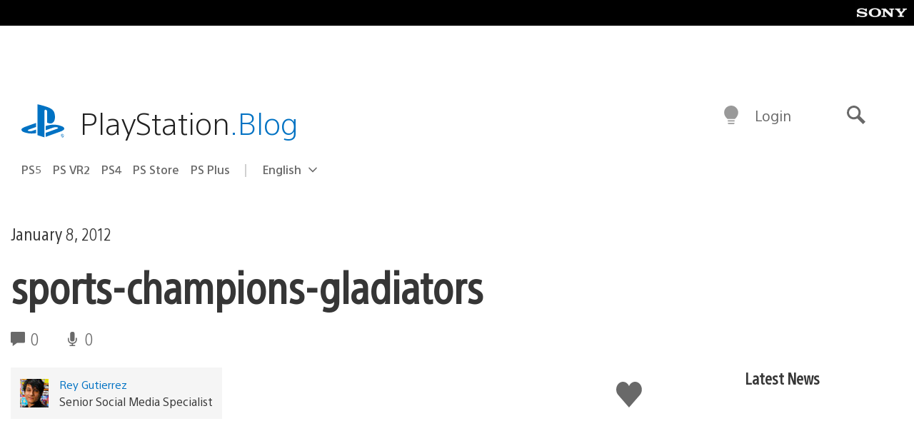

--- FILE ---
content_type: text/html; charset=UTF-8
request_url: https://blog.playstation.com/2012/01/08/the-drop-week-of-january-9th-2012-new-releases/sports-champions-gladiators/
body_size: 30735
content:
<!doctype html>
<html lang="en-US" prefix="og: http://ogp.me/ns# article: http://ogp.me/ns/article#" class="no-js">
<head>
	<meta charset="UTF-8">
	<meta name="viewport" content="width=device-width, initial-scale=1, minimum-scale=1">
	<link rel="profile" href="http://gmpg.org/xfn/11">

	<script>document.documentElement.classList.remove("no-js");</script>

	<script>
		var currentDarkModeOption = localStorage.getItem( 'darkMode' );

		if ( currentDarkModeOption && currentDarkModeOption === 'dark' ) {
			document.documentElement.classList.add( 'prefers-color-mode-dark' );
		}

		if ( currentDarkModeOption && currentDarkModeOption === 'light' ) {
			document.documentElement.classList.add( 'prefers-color-mode-light' );
		}
	</script>

	<style type="text/css">
		/*! normalize.css v8.0.0 | MIT License | github.com/necolas/normalize.css */
		html{line-height:1.15;-webkit-text-size-adjust:100%}body{margin:0}link{display:none}h1{font-size:2em;margin:0.67em 0}hr{box-sizing:content-box;height:0;overflow:visible}pre{font-family:monospace, monospace;font-size:1em}a{background-color:transparent}abbr[title]{border-bottom:none;text-decoration:underline;-webkit-text-decoration:underline dotted;text-decoration:underline dotted}b,strong{font-weight:bolder}code,kbd,samp{font-family:monospace, monospace;font-size:1em}small{font-size:80%}sub,sup{font-size:75%;line-height:0;position:relative;vertical-align:baseline}sub{bottom:-0.25em}sup{top:-0.5em}img{border-style:none}button,input,optgroup,select,textarea{font-family:inherit;font-size:100%;line-height:1.15;margin:0}button,input{overflow:visible}button,select{text-transform:none}button,[type="button"],[type="reset"],[type="submit"]{-webkit-appearance:button}button::-moz-focus-inner,[type="button"]::-moz-focus-inner,[type="reset"]::-moz-focus-inner,[type="submit"]::-moz-focus-inner{border-style:none;padding:0}button:-moz-focusring,[type="button"]:-moz-focusring,[type="reset"]:-moz-focusring,[type="submit"]:-moz-focusring{outline:1px dotted ButtonText}fieldset{padding:0.35em 0.75em 0.625em}legend{box-sizing:border-box;color:inherit;display:table;max-width:100%;padding:0;white-space:normal}progress{vertical-align:baseline}textarea{overflow:auto}[type="checkbox"],[type="radio"]{box-sizing:border-box;padding:0}[type="number"]::-webkit-inner-spin-button,[type="number"]::-webkit-outer-spin-button{height:auto}[type="search"]{-webkit-appearance:textfield;outline-offset:-2px}[type="search"]::-webkit-search-decoration{-webkit-appearance:none}::-webkit-file-upload-button{-webkit-appearance:button;font:inherit}details{display:block}summary{display:list-item}template{display:none}[hidden]{display:none}
	</style>

	<script type="text/javascript" id="altis-accelerate-accelerate-js-before">
/* <![CDATA[ */
var Altis = Altis || {}; Altis.Analytics = {"Ready":false,"Loaded":false,"Consent":{"CookiePrefix":"wp_consent","Enabled":true,"Allowed":["functional","statistics-anonymous"]},"Config":{"LogEndpoint":"https:\/\/eu.accelerate.altis.cloud\/log","AppId":"a5470797cb9b49b3a8cdb698a4bbcb95","ExcludeBots":true},"Noop":true,"Data":{"Endpoint":{},"AppPackageName":"playstationblog","AppVersion":"","SiteName":"PlayStation.Blog","Attributes":{"postType":"attachment","postId":67010,"author":"rgutierrez","authorId":"191891","blog":"https:\/\/blog.playstation.com","network":"https:\/\/blog.playstation.com\/","blogId":1,"networkId":1},"Metrics":{}},"Audiences":[{"id":4063475720,"config":{"include":"all","groups":[{"include":"any","rules":[{"field":"endpoint.Location.Country","operator":"=","value":"AR","type":"string"},{"field":"endpoint.Location.Country","operator":"=","value":"BO","type":"string"},{"field":"endpoint.Location.Country","operator":"=","value":"BR","type":"string"},{"field":"endpoint.Location.Country","operator":"=","value":"CL","type":"string"},{"field":"endpoint.Location.Country","operator":"=","value":"CO","type":"string"},{"field":"endpoint.Location.Country","operator":"=","value":"CR","type":"string"},{"field":"endpoint.Location.Country","operator":"=","value":"DO","type":"string"},{"field":"endpoint.Location.Country","operator":"=","value":"EC","type":"string"},{"field":"endpoint.Location.Country","operator":"=","value":"SV","type":"string"},{"field":"endpoint.Location.Country","operator":"=","value":"GT","type":"string"},{"field":"endpoint.Location.Country","operator":"=","value":"HN","type":"string"},{"field":"endpoint.Location.Country","operator":"=","value":"MX","type":"string"},{"field":"endpoint.Location.Country","operator":"=","value":"NI","type":"string"},{"field":"endpoint.Location.Country","operator":"=","value":"PA","type":"string"},{"field":"endpoint.Location.Country","operator":"=","value":"PY","type":"string"},{"field":"endpoint.Location.Country","operator":"=","value":"PE","type":"string"},{"field":"endpoint.Location.Country","operator":"=","value":"UY","type":"string"},{"field":"endpoint.Location.Country","operator":"=","value":"VE","type":"string"}]}]}},{"id":202360640,"config":{"include":"all","groups":[{"include":"any","rules":[{"field":"endpoint.Location.Country","operator":"=","value":"AE","type":"string"},{"field":"endpoint.Location.Country","operator":"=","value":"AD","type":"string"},{"field":"endpoint.Location.Country","operator":"=","value":"AL","type":"string"},{"field":"endpoint.Location.Country","operator":"=","value":"AM","type":"string"},{"field":"endpoint.Location.Country","operator":"=","value":"AO","type":"string"},{"field":"endpoint.Location.Country","operator":"=","value":"AT","type":"string"},{"field":"endpoint.Location.Country","operator":"=","value":"AU","type":"string"},{"field":"endpoint.Location.Country","operator":"=","value":"AZ","type":"string"},{"field":"endpoint.Location.Country","operator":"=","value":"BA","type":"string"},{"field":"endpoint.Location.Country","operator":"=","value":"BD","type":"string"},{"field":"endpoint.Location.Country","operator":"=","value":"BE","type":"string"},{"field":"endpoint.Location.Country","operator":"=","value":"BG","type":"string"},{"field":"endpoint.Location.Country","operator":"=","value":"BH","type":"string"},{"field":"endpoint.Location.Country","operator":"=","value":"BW","type":"string"},{"field":"endpoint.Location.Country","operator":"=","value":"BY","type":"string"},{"field":"endpoint.Location.Country","operator":"=","value":"CD","type":"string"},{"field":"endpoint.Location.Country","operator":"=","value":"CH","type":"string"},{"field":"endpoint.Location.Country","operator":"=","value":"CM","type":"string"},{"field":"endpoint.Location.Country","operator":"=","value":"CY","type":"string"},{"field":"endpoint.Location.Country","operator":"=","value":"CZ","type":"string"},{"field":"endpoint.Location.Country","operator":"=","value":"DE","type":"string"},{"field":"endpoint.Location.Country","operator":"=","value":"DK","type":"string"},{"field":"endpoint.Location.Country","operator":"=","value":"DJ","type":"string"},{"field":"endpoint.Location.Country","operator":"=","value":"DZ","type":"string"},{"field":"endpoint.Location.Country","operator":"=","value":"EE","type":"string"},{"field":"endpoint.Location.Country","operator":"=","value":"EG","type":"string"},{"field":"endpoint.Location.Country","operator":"=","value":"ES","type":"string"},{"field":"endpoint.Location.Country","operator":"=","value":"ET","type":"string"},{"field":"endpoint.Location.Country","operator":"=","value":"FI","type":"string"},{"field":"endpoint.Location.Country","operator":"=","value":"FJ","type":"string"},{"field":"endpoint.Location.Country","operator":"=","value":"FR","type":"string"},{"field":"endpoint.Location.Country","operator":"=","value":"GB","type":"string"},{"field":"endpoint.Location.Country","operator":"=","value":"GE","type":"string"},{"field":"endpoint.Location.Country","operator":"=","value":"GH","type":"string"},{"field":"endpoint.Location.Country","operator":"=","value":"GI","type":"string"},{"field":"endpoint.Location.Country","operator":"=","value":"GR","type":"string"},{"field":"endpoint.Location.Country","operator":"=","value":"HU","type":"string"},{"field":"endpoint.Location.Country","operator":"=","value":"HR","type":"string"},{"field":"endpoint.Location.Country","operator":"=","value":"IE","type":"string"},{"field":"endpoint.Location.Country","operator":"=","value":"IL","type":"string"},{"field":"endpoint.Location.Country","operator":"=","value":"IN","type":"string"},{"field":"endpoint.Location.Country","operator":"=","value":"IS","type":"string"},{"field":"endpoint.Location.Country","operator":"=","value":"IT","type":"string"},{"field":"endpoint.Location.Country","operator":"=","value":"JO","type":"string"},{"field":"endpoint.Location.Country","operator":"=","value":"KE","type":"string"},{"field":"endpoint.Location.Country","operator":"=","value":"KG","type":"string"},{"field":"endpoint.Location.Country","operator":"=","value":"KW","type":"string"},{"field":"endpoint.Location.Country","operator":"=","value":"KZ","type":"string"},{"field":"endpoint.Location.Country","operator":"=","value":"LB","type":"string"},{"field":"endpoint.Location.Country","operator":"=","value":"LI","type":"string"},{"field":"endpoint.Location.Country","operator":"=","value":"LT","type":"string"},{"field":"endpoint.Location.Country","operator":"=","value":"LU","type":"string"},{"field":"endpoint.Location.Country","operator":"=","value":"LV","type":"string"},{"field":"endpoint.Location.Country","operator":"=","value":"MA","type":"string"},{"field":"endpoint.Location.Country","operator":"=","value":"MC","type":"string"},{"field":"endpoint.Location.Country","operator":"=","value":"MD","type":"string"},{"field":"endpoint.Location.Country","operator":"=","value":"ME","type":"string"},{"field":"endpoint.Location.Country","operator":"=","value":"MG","type":"string"},{"field":"endpoint.Location.Country","operator":"=","value":"MK","type":"string"},{"field":"endpoint.Location.Country","operator":"=","value":"MT","type":"string"},{"field":"endpoint.Location.Country","operator":"=","value":"MU","type":"string"},{"field":"endpoint.Location.Country","operator":"=","value":"MW","type":"string"},{"field":"endpoint.Location.Country","operator":"=","value":"MZ","type":"string"},{"field":"endpoint.Location.Country","operator":"=","value":"NA","type":"string"},{"field":"endpoint.Location.Country","operator":"=","value":"NG","type":"string"},{"field":"endpoint.Location.Country","operator":"=","value":"NL","type":"string"},{"field":"endpoint.Location.Country","operator":"=","value":"NO","type":"string"},{"field":"endpoint.Location.Country","operator":"=","value":"NZ","type":"string"},{"field":"endpoint.Location.Country","operator":"=","value":"OM","type":"string"},{"field":"endpoint.Location.Country","operator":"=","value":"PG","type":"string"},{"field":"endpoint.Location.Country","operator":"=","value":"PK","type":"string"},{"field":"endpoint.Location.Country","operator":"=","value":"PL","type":"string"},{"field":"endpoint.Location.Country","operator":"=","value":"PT","type":"string"},{"field":"endpoint.Location.Country","operator":"=","value":"QA","type":"string"},{"field":"endpoint.Location.Country","operator":"=","value":"RO","type":"string"},{"field":"endpoint.Location.Country","operator":"=","value":"RS","type":"string"},{"field":"endpoint.Location.Country","operator":"=","value":"RU","type":"string"},{"field":"endpoint.Location.Country","operator":"=","value":"SA","type":"string"},{"field":"endpoint.Location.Country","operator":"=","value":"SE","type":"string"},{"field":"endpoint.Location.Country","operator":"=","value":"SI","type":"string"},{"field":"endpoint.Location.Country","operator":"=","value":"SK","type":"string"},{"field":"endpoint.Location.Country","operator":"=","value":"SM","type":"string"},{"field":"endpoint.Location.Country","operator":"=","value":"SN","type":"string"},{"field":"endpoint.Location.Country","operator":"=","value":"SO","type":"string"},{"field":"endpoint.Location.Country","operator":"=","value":"SZ","type":"string"},{"field":"endpoint.Location.Country","operator":"=","value":"TJ","type":"string"},{"field":"endpoint.Location.Country","operator":"=","value":"TM","type":"string"},{"field":"endpoint.Location.Country","operator":"=","value":"TN","type":"string"},{"field":"endpoint.Location.Country","operator":"=","value":"TR","type":"string"},{"field":"endpoint.Location.Country","operator":"=","value":"TZ","type":"string"},{"field":"endpoint.Location.Country","operator":"=","value":"UA","type":"string"},{"field":"endpoint.Location.Country","operator":"=","value":"UG","type":"string"},{"field":"endpoint.Location.Country","operator":"=","value":"UK","type":"string"},{"field":"endpoint.Location.Country","operator":"=","value":"UZ","type":"string"},{"field":"endpoint.Location.Country","operator":"=","value":"VA","type":"string"},{"field":"endpoint.Location.Country","operator":"=","value":"XK","type":"string"},{"field":"endpoint.Location.Country","operator":"=","value":"YE","type":"string"},{"field":"endpoint.Location.Country","operator":"=","value":"ZA","type":"string"},{"field":"endpoint.Location.Country","operator":"=","value":"ZM","type":"string"},{"field":"endpoint.Location.Country","operator":"=","value":"ZW","type":"string"}]}]}},{"id":493781949,"config":{"include":"all","groups":[{"include":"any","rules":[{"field":"endpoint.Location.Country","operator":"=","value":"SG","type":"string"},{"field":"endpoint.Location.Country","operator":"=","value":"ID","type":"string"},{"field":"endpoint.Location.Country","operator":"=","value":"MY","type":"string"},{"field":"endpoint.Location.Country","operator":"=","value":"TH","type":"string"},{"field":"endpoint.Location.Country","operator":"=","value":"PH","type":"string"},{"field":"endpoint.Location.Country","operator":"=","value":"VN","type":"string"}]}]}},{"id":740343651,"config":{"include":"all","groups":[{"include":"any","rules":[{"field":"endpoint.Location.Country","operator":"=","value":"AL","type":"string"},{"field":"endpoint.Location.Country","operator":"=","value":"AT","type":"string"},{"field":"endpoint.Location.Country","operator":"=","value":"BA","type":"string"},{"field":"endpoint.Location.Country","operator":"=","value":"BE","type":"string"},{"field":"endpoint.Location.Country","operator":"=","value":"BG","type":"string"},{"field":"endpoint.Location.Country","operator":"=","value":"CH","type":"string"},{"field":"endpoint.Location.Country","operator":"=","value":"CY","type":"string"},{"field":"endpoint.Location.Country","operator":"=","value":"CZ","type":"string"},{"field":"endpoint.Location.Country","operator":"=","value":"DK","type":"string"},{"field":"endpoint.Location.Country","operator":"=","value":"EE","type":"string"},{"field":"endpoint.Location.Country","operator":"=","value":"ES","type":"string"},{"field":"endpoint.Location.Country","operator":"=","value":"FI","type":"string"},{"field":"endpoint.Location.Country","operator":"=","value":"FR","type":"string"},{"field":"endpoint.Location.Country","operator":"=","value":"GB","type":"string"},{"field":"endpoint.Location.Country","operator":"=","value":"GI","type":"string"},{"field":"endpoint.Location.Country","operator":"=","value":"GR","type":"string"},{"field":"endpoint.Location.Country","operator":"=","value":"HU","type":"string"},{"field":"endpoint.Location.Country","operator":"=","value":"HR","type":"string"},{"field":"endpoint.Location.Country","operator":"=","value":"IE","type":"string"},{"field":"endpoint.Location.Country","operator":"=","value":"IL","type":"string"},{"field":"endpoint.Location.Country","operator":"=","value":"IN","type":"string"},{"field":"endpoint.Location.Country","operator":"=","value":"IS","type":"string"},{"field":"endpoint.Location.Country","operator":"=","value":"IT","type":"string"},{"field":"endpoint.Location.Country","operator":"=","value":"JO","type":"string"},{"field":"endpoint.Location.Country","operator":"=","value":"KW","type":"string"},{"field":"endpoint.Location.Country","operator":"=","value":"LB","type":"string"},{"field":"endpoint.Location.Country","operator":"=","value":"LT","type":"string"},{"field":"endpoint.Location.Country","operator":"=","value":"LU","type":"string"},{"field":"endpoint.Location.Country","operator":"=","value":"LV","type":"string"},{"field":"endpoint.Location.Country","operator":"=","value":"MA","type":"string"},{"field":"endpoint.Location.Country","operator":"=","value":"MC","type":"string"},{"field":"endpoint.Location.Country","operator":"=","value":"MD","type":"string"},{"field":"endpoint.Location.Country","operator":"=","value":"ME","type":"string"},{"field":"endpoint.Location.Country","operator":"=","value":"MK","type":"string"},{"field":"endpoint.Location.Country","operator":"=","value":"MT","type":"string"},{"field":"endpoint.Location.Country","operator":"=","value":"NL","type":"string"},{"field":"endpoint.Location.Country","operator":"=","value":"NO","type":"string"},{"field":"endpoint.Location.Country","operator":"=","value":"OM","type":"string"},{"field":"endpoint.Location.Country","operator":"=","value":"PL","type":"string"},{"field":"endpoint.Location.Country","operator":"=","value":"PT","type":"string"},{"field":"endpoint.Location.Country","operator":"=","value":"QA","type":"string"},{"field":"endpoint.Location.Country","operator":"=","value":"RO","type":"string"},{"field":"endpoint.Location.Country","operator":"=","value":"RS","type":"string"},{"field":"endpoint.Location.Country","operator":"=","value":"SE","type":"string"},{"field":"endpoint.Location.Country","operator":"=","value":"SI","type":"string"},{"field":"endpoint.Location.Country","operator":"=","value":"SK","type":"string"},{"field":"endpoint.Location.Country","operator":"=","value":"SM","type":"string"},{"field":"endpoint.Location.Country","operator":"=","value":"TR","type":"string"},{"field":"endpoint.Location.Country","operator":"=","value":"UA","type":"string"},{"field":"endpoint.Location.Country","operator":"=","value":"UK","type":"string"},{"field":"endpoint.Location.Country","operator":"=","value":"VA","type":"string"}]}]}},{"id":4079745168,"config":{"include":"all","groups":[{"include":"any","rules":[{"field":"endpoint.Location.Country","operator":"=","value":"CA","type":"string"},{"field":"endpoint.Location.Country","operator":"=","value":"US","type":"string"}]}]}},{"id":414166,"config":{"include":"all","groups":[{"include":"any","rules":[{"field":"endpoint.Location.Country","operator":"=","value":"US","type":"string"}]}]}},{"id":410476,"config":{"include":"all","groups":[{"include":"any","rules":[{"field":"endpoint.Location.Country","operator":"=","value":"GB","type":"string"},{"field":"endpoint.Location.Country","operator":"=","value":"FR","type":"string"},{"field":"endpoint.Location.Country","operator":"=","value":"IT","type":"string"},{"field":"endpoint.Location.Country","operator":"=","value":"IE","type":"string"},{"field":"endpoint.Location.Country","operator":"=","value":"DE","type":"string"},{"field":"endpoint.Location.Country","operator":"=","value":"PT","type":"string"},{"field":"endpoint.Location.Country","operator":"=","value":"ES","type":"string"}]}]}},{"id":352703,"config":{"include":"all","groups":[{"include":"any","rules":[{"field":"endpoint.Location.Country","operator":"=","value":"US","type":"string"}]}]}},{"id":382577,"config":{"include":"all","groups":[{"include":"any","rules":[{"field":"attributes.referer","operator":"*=","value":"https:\/\/t.co\/","type":"string"},{"field":"attributes.referer","operator":"*=","value":"http:\/\/m.facebook.com\/","type":"string"},{"field":"attributes.referer","operator":"*=","value":"https:\/\/lm.facebook.com\/","type":"string"},{"field":"attributes.referer","operator":"*=","value":"https:\/\/l.facebook.com\/","type":"string"},{"field":"attributes.referer","operator":"*=","value":"facebook","type":"string"},{"field":"attributes.referer","operator":"*=","value":"twitter","type":"string"},{"field":"attributes.referer","operator":"*=","value":"https:\/\/l.instagram.com\/","type":"string"},{"field":"attributes.referer","operator":"*=","value":"https:\/\/out.reddit.com\/","type":"string"},{"field":"attributes.referer","operator":"*=","value":"https:\/\/old.reddit.com\/","type":"string"}]},{"include":"any","rules":[{"field":"endpoint.Demographic.Device","operator":"!=","value":"desktop","type":"string"}]},{"include":"any","rules":[{"field":"endpoint.Location.Country","operator":"=","value":"US","type":"string"}]}]}},{"id":381190,"config":{"include":"all","groups":[{"include":"any","rules":[{"field":"endpoint.Location.Country","operator":"=","value":"NL","type":"string"}]}]}},{"id":381188,"config":{"include":"all","groups":[{"include":"any","rules":[{"field":"endpoint.Location.Country","operator":"=","value":"BE","type":"string"}]}]}},{"id":381187,"config":{"include":"all","groups":[{"include":"any","rules":[{"field":"endpoint.Location.Country","operator":"=","value":"LU","type":"string"}]}]}},{"id":381185,"config":{"include":"all","groups":[{"include":"any","rules":[{"field":"endpoint.Location.Country","operator":"=","value":"JP","type":"string"}]}]}},{"id":379087,"config":{"include":"all","groups":[{"include":"any","rules":[{"field":"endpoint.Location.Country","operator":"=","value":"VN","type":"string"}]}]}},{"id":379084,"config":{"include":"all","groups":[{"include":"any","rules":[{"field":"endpoint.Location.Country","operator":"=","value":"PH","type":"string"}]}]}},{"id":379081,"config":{"include":"all","groups":[{"include":"any","rules":[{"field":"endpoint.Location.Country","operator":"=","value":"DE","type":"string"}]}]}},{"id":379078,"config":{"include":"all","groups":[{"include":"any","rules":[{"field":"endpoint.Location.Country","operator":"=","value":"FR","type":"string"}]}]}},{"id":379075,"config":{"include":"all","groups":[{"include":"any","rules":[{"field":"endpoint.Location.Country","operator":"=","value":"ID","type":"string"}]}]}},{"id":379072,"config":{"include":"all","groups":[{"include":"any","rules":[{"field":"endpoint.Location.Country","operator":"=","value":"MY","type":"string"}]}]}},{"id":353922,"config":{"include":"all","groups":[{"include":"any","rules":[{"field":"endpoint.Location.Country","operator":"=","value":"US","type":"string"},{"field":"endpoint.Location.Country","operator":"=","value":"CA","type":"string"}]}]}},{"id":378031,"config":{"include":"all","groups":[{"include":"any","rules":[{"field":"endpoint.Location.Country","operator":"=","value":"TH","type":"string"}]}]}},{"id":378934,"config":{"include":"all","groups":[{"include":"any","rules":[{"field":"endpoint.Location.Country","operator":"=","value":"CA","type":"string"}]}]}},{"id":378481,"config":{"include":"all","groups":[{"include":"any","rules":[{"field":"endpoint.Location.Country","operator":"=","value":"SG","type":"string"}]},{"include":"any","rules":[{"field":"endpoint.Location.Country","operator":"=","value":"MY","type":"string"}]},{"include":"any","rules":[{"field":"endpoint.Location.Country","operator":"=","value":"TH","type":"string"}]},{"include":"any","rules":[{"field":"endpoint.Location.Country","operator":"=","value":"ID","type":"string"}]}]}},{"id":378033,"config":{"include":"all","groups":[{"include":"any","rules":[{"field":"endpoint.Location.Country","operator":"=","value":"SG","type":"string"},{"field":"endpoint.Location.Country","operator":"=","value":"PH","type":"string"},{"field":"endpoint.Location.Country","operator":"=","value":"VN","type":"string"}]}]}},{"id":377600,"config":{"include":"all","groups":[{"include":"any","rules":[{"field":"endpoint.Location.Country","operator":"=","value":"MY","type":"string"},{"field":"endpoint.Location.Country","operator":"=","value":"ID","type":"string"}]}]}},{"id":377599,"config":{"include":"all","groups":[{"include":"any","rules":[{"field":"endpoint.Location.Country","operator":"=","value":"SG","type":"string"},{"field":"endpoint.Location.Country","operator":"=","value":"TH","type":"string"},{"field":"endpoint.Location.Country","operator":"=","value":"PH","type":"string"},{"field":"endpoint.Location.Country","operator":"=","value":"VN","type":"string"}]}]}},{"id":377562,"config":{"include":"all","groups":[{"include":"any","rules":[{"field":"endpoint.Location.Country","operator":"=","value":"GB","type":"string"}]}]}},{"id":377546,"config":{"include":"all","groups":[{"include":"any","rules":[{"field":"endpoint.Location.Country","operator":"=","value":"GB","type":"string"},{"field":"endpoint.Location.Country","operator":"=","value":"FR","type":"string"},{"field":"endpoint.Location.Country","operator":"=","value":"DE","type":"string"},{"field":"endpoint.Location.Country","operator":"=","value":"BE","type":"string"}]}]}},{"id":365356,"config":{"include":"all","groups":[{"include":"any","rules":[{"field":"endpoint.Location.Country","operator":"=","value":"AT","type":"string"}]}]}},{"id":363937,"config":{"include":"all","groups":[{"include":"any","rules":[{"field":"endpoint.Location.Country","operator":"=","value":"BR","type":"string"}]}]}},{"id":363752,"config":{"include":"all","groups":[{"include":"any","rules":[{"field":"endpoint.Location.Country","operator":"=","value":"MX","type":"string"}]}]}},{"id":363750,"config":{"include":"all","groups":[{"include":"any","rules":[{"field":"endpoint.Location.Country","operator":"=","value":"AR","type":"string"},{"field":"endpoint.Location.Country","operator":"=","value":"BO","type":"string"},{"field":"endpoint.Location.Country","operator":"=","value":"CL","type":"string"},{"field":"endpoint.Location.Country","operator":"=","value":"CO","type":"string"},{"field":"endpoint.Location.Country","operator":"=","value":"CR","type":"string"},{"field":"endpoint.Location.Country","operator":"=","value":"DO","type":"string"},{"field":"endpoint.Location.Country","operator":"=","value":"EC","type":"string"},{"field":"endpoint.Location.Country","operator":"=","value":"SV","type":"string"},{"field":"endpoint.Location.Country","operator":"=","value":"GT","type":"string"},{"field":"endpoint.Location.Country","operator":"=","value":"HN","type":"string"},{"field":"endpoint.Location.Country","operator":"=","value":"MX","type":"string"},{"field":"endpoint.Location.Country","operator":"=","value":"NI","type":"string"},{"field":"endpoint.Location.Country","operator":"=","value":"PA","type":"string"},{"field":"endpoint.Location.Country","operator":"=","value":"PE","type":"string"},{"field":"endpoint.Location.Country","operator":"=","value":"VE","type":"string"},{"field":"endpoint.Location.Country","operator":"=","value":"PY","type":"string"},{"field":"endpoint.Location.Country","operator":"=","value":"UY","type":"string"}]}]}},{"id":363747,"config":{"include":"all","groups":[{"include":"any","rules":[{"field":"endpoint.Location.Country","operator":"=","value":"AR","type":"string"},{"field":"endpoint.Location.Country","operator":"=","value":"BO","type":"string"},{"field":"endpoint.Location.Country","operator":"=","value":"BR","type":"string"},{"field":"endpoint.Location.Country","operator":"=","value":"CL","type":"string"},{"field":"endpoint.Location.Country","operator":"=","value":"CO","type":"string"},{"field":"endpoint.Location.Country","operator":"=","value":"CR","type":"string"},{"field":"endpoint.Location.Country","operator":"=","value":"DO","type":"string"},{"field":"endpoint.Location.Country","operator":"=","value":"EC","type":"string"},{"field":"endpoint.Location.Country","operator":"=","value":"SV","type":"string"},{"field":"endpoint.Location.Country","operator":"=","value":"GT","type":"string"},{"field":"endpoint.Location.Country","operator":"=","value":"HN","type":"string"},{"field":"endpoint.Location.Country","operator":"=","value":"NI","type":"string"},{"field":"endpoint.Location.Country","operator":"=","value":"PA","type":"string"},{"field":"endpoint.Location.Country","operator":"=","value":"PE","type":"string"},{"field":"endpoint.Location.Country","operator":"=","value":"VE","type":"string"},{"field":"endpoint.Location.Country","operator":"=","value":"PY","type":"string"},{"field":"endpoint.Location.Country","operator":"=","value":"UY","type":"string"}]}]}},{"id":363745,"config":{"include":"any","groups":[{"include":"any","rules":[{"field":"endpoint.Location.Country","operator":"=","value":"AR","type":"string"},{"field":"endpoint.Location.Country","operator":"=","value":"BO","type":"string"},{"field":"endpoint.Location.Country","operator":"=","value":"BR","type":"string"},{"field":"endpoint.Location.Country","operator":"=","value":"CL","type":"string"},{"field":"endpoint.Location.Country","operator":"=","value":"CO","type":"string"},{"field":"endpoint.Location.Country","operator":"=","value":"CR","type":"string"},{"field":"endpoint.Location.Country","operator":"=","value":"DO","type":"string"},{"field":"endpoint.Location.Country","operator":"=","value":"EC","type":"string"},{"field":"endpoint.Location.Country","operator":"=","value":"SV","type":"string"},{"field":"endpoint.Location.Country","operator":"=","value":"GT","type":"string"},{"field":"endpoint.Location.Country","operator":"=","value":"HN","type":"string"},{"field":"endpoint.Location.Country","operator":"=","value":"MX","type":"string"},{"field":"endpoint.Location.Country","operator":"=","value":"NI","type":"string"},{"field":"endpoint.Location.Country","operator":"=","value":"PA","type":"string"},{"field":"endpoint.Location.Country","operator":"=","value":"PE","type":"string"},{"field":"endpoint.Location.Country","operator":"=","value":"VE","type":"string"},{"field":"endpoint.Location.Country","operator":"=","value":"PY","type":"string"},{"field":"endpoint.Location.Country","operator":"=","value":"UY","type":"string"}]}]}},{"id":352757,"config":{"include":"all","groups":[{"include":"any","rules":[{"field":"endpoint.Demographic.Model","operator":"=","value":"Chrome","type":"string"}]}]}},{"id":352737,"config":{"include":"all","groups":[{"include":"any","rules":[{"field":"endpoint.Location.Country","operator":"!=","value":"US","type":"string"}]}]}},{"id":352708,"config":{"include":"all","groups":[{"include":"any","rules":[{"field":"endpoint.Location.Country","operator":"=","value":"AT","type":"string"},{"field":"endpoint.Location.Country","operator":"=","value":"BE","type":"string"},{"field":"endpoint.Location.Country","operator":"=","value":"BG","type":"string"},{"field":"endpoint.Location.Country","operator":"=","value":"HR","type":"string"},{"field":"endpoint.Location.Country","operator":"=","value":"CY","type":"string"},{"field":"endpoint.Location.Country","operator":"=","value":"CZ","type":"string"},{"field":"endpoint.Location.Country","operator":"=","value":"DK","type":"string"},{"field":"endpoint.Location.Country","operator":"=","value":"EE","type":"string"},{"field":"endpoint.Location.Country","operator":"=","value":"FI","type":"string"},{"field":"endpoint.Location.Country","operator":"=","value":"FR","type":"string"},{"field":"endpoint.Location.Country","operator":"=","value":"DE","type":"string"},{"field":"endpoint.Location.Country","operator":"=","value":"GR","type":"string"},{"field":"endpoint.Location.Country","operator":"=","value":"HU","type":"string"},{"field":"endpoint.Location.Country","operator":"=","value":"IE","type":"string"},{"field":"endpoint.Location.Country","operator":"=","value":"IT","type":"string"},{"field":"endpoint.Location.Country","operator":"=","value":"LV","type":"string"},{"field":"endpoint.Location.Country","operator":"=","value":"LT","type":"string"},{"field":"endpoint.Location.Country","operator":"=","value":"LU","type":"string"},{"field":"endpoint.Location.Country","operator":"=","value":"MT","type":"string"},{"field":"endpoint.Location.Country","operator":"=","value":"NL","type":"string"},{"field":"endpoint.Location.Country","operator":"=","value":"PL","type":"string"},{"field":"endpoint.Location.Country","operator":"=","value":"PT","type":"string"},{"field":"endpoint.Location.Country","operator":"=","value":"RO","type":"string"},{"field":"endpoint.Location.Country","operator":"=","value":"SK","type":"string"},{"field":"endpoint.Location.Country","operator":"=","value":"SI","type":"string"},{"field":"endpoint.Location.Country","operator":"=","value":"ES","type":"string"},{"field":"endpoint.Location.Country","operator":"=","value":"SE","type":"string"}]}]}},{"id":352707,"config":{"include":"all","groups":[{"include":"any","rules":[{"field":"endpoint.Location.Country","operator":"=","value":"AT","type":"string"},{"field":"endpoint.Location.Country","operator":"=","value":"BE","type":"string"},{"field":"endpoint.Location.Country","operator":"=","value":"BG","type":"string"},{"field":"endpoint.Location.Country","operator":"=","value":"HR","type":"string"},{"field":"endpoint.Location.Country","operator":"=","value":"CY","type":"string"},{"field":"endpoint.Location.Country","operator":"=","value":"CZ","type":"string"},{"field":"endpoint.Location.Country","operator":"=","value":"DK","type":"string"},{"field":"endpoint.Location.Country","operator":"=","value":"EE","type":"string"},{"field":"endpoint.Location.Country","operator":"=","value":"FI","type":"string"},{"field":"endpoint.Location.Country","operator":"=","value":"FR","type":"string"},{"field":"endpoint.Location.Country","operator":"=","value":"DE","type":"string"},{"field":"endpoint.Location.Country","operator":"=","value":"GR","type":"string"},{"field":"endpoint.Location.Country","operator":"=","value":"HU","type":"string"},{"field":"endpoint.Location.Country","operator":"=","value":"IE","type":"string"},{"field":"endpoint.Location.Country","operator":"=","value":"IT","type":"string"},{"field":"endpoint.Location.Country","operator":"=","value":"LV","type":"string"},{"field":"endpoint.Location.Country","operator":"=","value":"LT","type":"string"},{"field":"endpoint.Location.Country","operator":"=","value":"LU","type":"string"},{"field":"endpoint.Location.Country","operator":"=","value":"MT","type":"string"},{"field":"endpoint.Location.Country","operator":"=","value":"NL","type":"string"},{"field":"endpoint.Location.Country","operator":"=","value":"PL","type":"string"},{"field":"endpoint.Location.Country","operator":"=","value":"PT","type":"string"},{"field":"endpoint.Location.Country","operator":"=","value":"RO","type":"string"},{"field":"endpoint.Location.Country","operator":"=","value":"SK","type":"string"},{"field":"endpoint.Location.Country","operator":"=","value":"SI","type":"string"},{"field":"endpoint.Location.Country","operator":"=","value":"ES","type":"string"},{"field":"endpoint.Location.Country","operator":"=","value":"SE","type":"string"},{"field":"endpoint.Location.Country","operator":"=","value":"AL","type":"string"},{"field":"endpoint.Location.Country","operator":"=","value":"AD","type":"string"},{"field":"endpoint.Location.Country","operator":"=","value":"AM","type":"string"},{"field":"endpoint.Location.Country","operator":"=","value":"BY","type":"string"},{"field":"endpoint.Location.Country","operator":"=","value":"BA","type":"string"},{"field":"endpoint.Location.Country","operator":"=","value":"FO","type":"string"},{"field":"endpoint.Location.Country","operator":"=","value":"GE","type":"string"},{"field":"endpoint.Location.Country","operator":"=","value":"GI","type":"string"},{"field":"endpoint.Location.Country","operator":"=","value":"IS","type":"string"},{"field":"endpoint.Location.Country","operator":"=","value":"IM","type":"string"},{"field":"endpoint.Location.Country","operator":"=","value":"XK","type":"string"},{"field":"endpoint.Location.Country","operator":"=","value":"LI","type":"string"},{"field":"endpoint.Location.Country","operator":"=","value":"MK","type":"string"},{"field":"endpoint.Location.Country","operator":"=","value":"MD","type":"string"},{"field":"endpoint.Location.Country","operator":"=","value":"MC","type":"string"},{"field":"endpoint.Location.Country","operator":"=","value":"ME","type":"string"},{"field":"endpoint.Location.Country","operator":"=","value":"NO","type":"string"},{"field":"endpoint.Location.Country","operator":"=","value":"RU","type":"string"},{"field":"endpoint.Location.Country","operator":"=","value":"SM","type":"string"},{"field":"endpoint.Location.Country","operator":"=","value":"RS","type":"string"},{"field":"endpoint.Location.Country","operator":"=","value":"CH","type":"string"},{"field":"endpoint.Location.Country","operator":"=","value":"TR","type":"string"},{"field":"endpoint.Location.Country","operator":"=","value":"UA","type":"string"},{"field":"endpoint.Location.Country","operator":"=","value":"GB","type":"string"}]}]}}]};Altis.Analytics.onReady = function ( callback ) {if ( Altis.Analytics.Ready ) {callback();} else {window.addEventListener( 'altis.analytics.ready', callback );}};Altis.Analytics.onLoad = function ( callback ) {if ( Altis.Analytics.Loaded ) {callback();} else {window.addEventListener( 'altis.analytics.loaded', callback );}};
/* ]]> */
</script>
<script type="text/javascript" src="https://eu.accelerate.altis.cloud/accelerate.3.5.2.js?ver=7f92e30756165bf9ac7e409812147ada" id="altis-accelerate-accelerate-js" async></script>
<script type="text/javascript" id="altis-accelerate-experiments-js-before">
/* <![CDATA[ */
window.Altis = window.Altis || {};window.Altis.Analytics = window.Altis.Analytics || {};window.Altis.Analytics.Experiments = window.Altis.Analytics.Experiments || {};window.Altis.Analytics.Experiments.BuildURL = "https:\/\/blog.playstation.com\/content\/mu-plugins\/altis-accelerate\/build";window.Altis.Analytics.Experiments.Goals = {"engagement":{"name":"engagement","event":"click","label":"Engagement (Default)","selector":"a,input[type=\"button\"],input[type=\"submit\"],input[type=\"image\"],button,area","closest":null,"args":{"validation_message":"You need to add at least one clickable element or a form to track conversions."}},"click_any_link":{"name":"click_any_link","event":"click","label":"Click on any link","selector":"a","closest":null,"args":{"validation_message":"You need to add at least one link to this content to track conversions."}},"submit_form":{"name":"submit_form","event":"submit","label":"Submit a form","selector":"form","closest":null,"args":{"validation_message":"You need to add a form to this content to track conversions."}}};
/* ]]> */
</script>
<script type="text/javascript" src="https://blog.playstation.com/content/mu-plugins/altis-accelerate/build/experiments.5a093149.js?ver=7f92e30756165bf9ac7e409812147ada" id="altis-accelerate-experiments-js" async></script>
<title>sports-champions-gladiators &#8211; PlayStation.Blog</title>
<meta name='robots' content='max-image-preview:large' />
<link rel='preconnect' href='https://cdn.cookielaw.org' />
<link rel="alternate" type="application/rss+xml" title="PlayStation.Blog &raquo; Feed" href="http://feeds.feedburner.com/psblog" />
<link rel="alternate" type="application/rss+xml" title="PlayStation.Blog &raquo; Comments Feed" href="http://feeds.feedburner.com/psblog" />
<link rel="alternate" type="application/rss+xml" title="PlayStation.Blog &raquo; sports-champions-gladiators Comments Feed" href="https://blog.playstation.com/2012/01/08/the-drop-week-of-january-9th-2012-new-releases/sports-champions-gladiators/feed/" />
<style id='classic-theme-styles-inline-css' type='text/css'>
/*! This file is auto-generated */
.wp-block-button__link{color:#fff;background-color:#32373c;border-radius:9999px;box-shadow:none;text-decoration:none;padding:calc(.667em + 2px) calc(1.333em + 2px);font-size:1.125em}.wp-block-file__button{background:#32373c;color:#fff;text-decoration:none}
</style>
<style id='global-styles-inline-css' type='text/css'>
:root{--wp--preset--aspect-ratio--square: 1;--wp--preset--aspect-ratio--4-3: 4/3;--wp--preset--aspect-ratio--3-4: 3/4;--wp--preset--aspect-ratio--3-2: 3/2;--wp--preset--aspect-ratio--2-3: 2/3;--wp--preset--aspect-ratio--16-9: 16/9;--wp--preset--aspect-ratio--9-16: 9/16;--wp--preset--color--black: #1f1f1f;--wp--preset--color--cyan-bluish-gray: #abb8c3;--wp--preset--color--white: #fff;--wp--preset--color--pale-pink: #f78da7;--wp--preset--color--vivid-red: #cf2e2e;--wp--preset--color--luminous-vivid-orange: #ff6900;--wp--preset--color--luminous-vivid-amber: #fcb900;--wp--preset--color--light-green-cyan: #7bdcb5;--wp--preset--color--vivid-green-cyan: #00d084;--wp--preset--color--pale-cyan-blue: #8ed1fc;--wp--preset--color--vivid-cyan-blue: #0693e3;--wp--preset--color--vivid-purple: #9b51e0;--wp--preset--color--dark-grey: #363636;--wp--preset--color--grey: #999;--wp--preset--color--satin-blue: #0072c3;--wp--preset--color--light-blue: #00a2ff;--wp--preset--color--dark-blue: #002f67;--wp--preset--color--pale-blue: var( --pale-blue );--wp--preset--gradient--vivid-cyan-blue-to-vivid-purple: linear-gradient(135deg,rgba(6,147,227,1) 0%,rgb(155,81,224) 100%);--wp--preset--gradient--light-green-cyan-to-vivid-green-cyan: linear-gradient(135deg,rgb(122,220,180) 0%,rgb(0,208,130) 100%);--wp--preset--gradient--luminous-vivid-amber-to-luminous-vivid-orange: linear-gradient(135deg,rgba(252,185,0,1) 0%,rgba(255,105,0,1) 100%);--wp--preset--gradient--luminous-vivid-orange-to-vivid-red: linear-gradient(135deg,rgba(255,105,0,1) 0%,rgb(207,46,46) 100%);--wp--preset--gradient--very-light-gray-to-cyan-bluish-gray: linear-gradient(135deg,rgb(238,238,238) 0%,rgb(169,184,195) 100%);--wp--preset--gradient--cool-to-warm-spectrum: linear-gradient(135deg,rgb(74,234,220) 0%,rgb(151,120,209) 20%,rgb(207,42,186) 40%,rgb(238,44,130) 60%,rgb(251,105,98) 80%,rgb(254,248,76) 100%);--wp--preset--gradient--blush-light-purple: linear-gradient(135deg,rgb(255,206,236) 0%,rgb(152,150,240) 100%);--wp--preset--gradient--blush-bordeaux: linear-gradient(135deg,rgb(254,205,165) 0%,rgb(254,45,45) 50%,rgb(107,0,62) 100%);--wp--preset--gradient--luminous-dusk: linear-gradient(135deg,rgb(255,203,112) 0%,rgb(199,81,192) 50%,rgb(65,88,208) 100%);--wp--preset--gradient--pale-ocean: linear-gradient(135deg,rgb(255,245,203) 0%,rgb(182,227,212) 50%,rgb(51,167,181) 100%);--wp--preset--gradient--electric-grass: linear-gradient(135deg,rgb(202,248,128) 0%,rgb(113,206,126) 100%);--wp--preset--gradient--midnight: linear-gradient(135deg,rgb(2,3,129) 0%,rgb(40,116,252) 100%);--wp--preset--font-size--small: 13px;--wp--preset--font-size--medium: 20px;--wp--preset--font-size--large: 36px;--wp--preset--font-size--x-large: 42px;--wp--preset--spacing--20: 0.44rem;--wp--preset--spacing--30: 0.67rem;--wp--preset--spacing--40: 1rem;--wp--preset--spacing--50: 1.5rem;--wp--preset--spacing--60: 2.25rem;--wp--preset--spacing--70: 3.38rem;--wp--preset--spacing--80: 5.06rem;--wp--preset--shadow--natural: 6px 6px 9px rgba(0, 0, 0, 0.2);--wp--preset--shadow--deep: 12px 12px 50px rgba(0, 0, 0, 0.4);--wp--preset--shadow--sharp: 6px 6px 0px rgba(0, 0, 0, 0.2);--wp--preset--shadow--outlined: 6px 6px 0px -3px rgba(255, 255, 255, 1), 6px 6px rgba(0, 0, 0, 1);--wp--preset--shadow--crisp: 6px 6px 0px rgba(0, 0, 0, 1);}:where(.is-layout-flex){gap: 0.5em;}:where(.is-layout-grid){gap: 0.5em;}body .is-layout-flex{display: flex;}.is-layout-flex{flex-wrap: wrap;align-items: center;}.is-layout-flex > :is(*, div){margin: 0;}body .is-layout-grid{display: grid;}.is-layout-grid > :is(*, div){margin: 0;}:where(.wp-block-columns.is-layout-flex){gap: 2em;}:where(.wp-block-columns.is-layout-grid){gap: 2em;}:where(.wp-block-post-template.is-layout-flex){gap: 1.25em;}:where(.wp-block-post-template.is-layout-grid){gap: 1.25em;}.has-black-color{color: var(--wp--preset--color--black) !important;}.has-cyan-bluish-gray-color{color: var(--wp--preset--color--cyan-bluish-gray) !important;}.has-white-color{color: var(--wp--preset--color--white) !important;}.has-pale-pink-color{color: var(--wp--preset--color--pale-pink) !important;}.has-vivid-red-color{color: var(--wp--preset--color--vivid-red) !important;}.has-luminous-vivid-orange-color{color: var(--wp--preset--color--luminous-vivid-orange) !important;}.has-luminous-vivid-amber-color{color: var(--wp--preset--color--luminous-vivid-amber) !important;}.has-light-green-cyan-color{color: var(--wp--preset--color--light-green-cyan) !important;}.has-vivid-green-cyan-color{color: var(--wp--preset--color--vivid-green-cyan) !important;}.has-pale-cyan-blue-color{color: var(--wp--preset--color--pale-cyan-blue) !important;}.has-vivid-cyan-blue-color{color: var(--wp--preset--color--vivid-cyan-blue) !important;}.has-vivid-purple-color{color: var(--wp--preset--color--vivid-purple) !important;}.has-black-background-color{background-color: var(--wp--preset--color--black) !important;}.has-cyan-bluish-gray-background-color{background-color: var(--wp--preset--color--cyan-bluish-gray) !important;}.has-white-background-color{background-color: var(--wp--preset--color--white) !important;}.has-pale-pink-background-color{background-color: var(--wp--preset--color--pale-pink) !important;}.has-vivid-red-background-color{background-color: var(--wp--preset--color--vivid-red) !important;}.has-luminous-vivid-orange-background-color{background-color: var(--wp--preset--color--luminous-vivid-orange) !important;}.has-luminous-vivid-amber-background-color{background-color: var(--wp--preset--color--luminous-vivid-amber) !important;}.has-light-green-cyan-background-color{background-color: var(--wp--preset--color--light-green-cyan) !important;}.has-vivid-green-cyan-background-color{background-color: var(--wp--preset--color--vivid-green-cyan) !important;}.has-pale-cyan-blue-background-color{background-color: var(--wp--preset--color--pale-cyan-blue) !important;}.has-vivid-cyan-blue-background-color{background-color: var(--wp--preset--color--vivid-cyan-blue) !important;}.has-vivid-purple-background-color{background-color: var(--wp--preset--color--vivid-purple) !important;}.has-black-border-color{border-color: var(--wp--preset--color--black) !important;}.has-cyan-bluish-gray-border-color{border-color: var(--wp--preset--color--cyan-bluish-gray) !important;}.has-white-border-color{border-color: var(--wp--preset--color--white) !important;}.has-pale-pink-border-color{border-color: var(--wp--preset--color--pale-pink) !important;}.has-vivid-red-border-color{border-color: var(--wp--preset--color--vivid-red) !important;}.has-luminous-vivid-orange-border-color{border-color: var(--wp--preset--color--luminous-vivid-orange) !important;}.has-luminous-vivid-amber-border-color{border-color: var(--wp--preset--color--luminous-vivid-amber) !important;}.has-light-green-cyan-border-color{border-color: var(--wp--preset--color--light-green-cyan) !important;}.has-vivid-green-cyan-border-color{border-color: var(--wp--preset--color--vivid-green-cyan) !important;}.has-pale-cyan-blue-border-color{border-color: var(--wp--preset--color--pale-cyan-blue) !important;}.has-vivid-cyan-blue-border-color{border-color: var(--wp--preset--color--vivid-cyan-blue) !important;}.has-vivid-purple-border-color{border-color: var(--wp--preset--color--vivid-purple) !important;}.has-vivid-cyan-blue-to-vivid-purple-gradient-background{background: var(--wp--preset--gradient--vivid-cyan-blue-to-vivid-purple) !important;}.has-light-green-cyan-to-vivid-green-cyan-gradient-background{background: var(--wp--preset--gradient--light-green-cyan-to-vivid-green-cyan) !important;}.has-luminous-vivid-amber-to-luminous-vivid-orange-gradient-background{background: var(--wp--preset--gradient--luminous-vivid-amber-to-luminous-vivid-orange) !important;}.has-luminous-vivid-orange-to-vivid-red-gradient-background{background: var(--wp--preset--gradient--luminous-vivid-orange-to-vivid-red) !important;}.has-very-light-gray-to-cyan-bluish-gray-gradient-background{background: var(--wp--preset--gradient--very-light-gray-to-cyan-bluish-gray) !important;}.has-cool-to-warm-spectrum-gradient-background{background: var(--wp--preset--gradient--cool-to-warm-spectrum) !important;}.has-blush-light-purple-gradient-background{background: var(--wp--preset--gradient--blush-light-purple) !important;}.has-blush-bordeaux-gradient-background{background: var(--wp--preset--gradient--blush-bordeaux) !important;}.has-luminous-dusk-gradient-background{background: var(--wp--preset--gradient--luminous-dusk) !important;}.has-pale-ocean-gradient-background{background: var(--wp--preset--gradient--pale-ocean) !important;}.has-electric-grass-gradient-background{background: var(--wp--preset--gradient--electric-grass) !important;}.has-midnight-gradient-background{background: var(--wp--preset--gradient--midnight) !important;}.has-small-font-size{font-size: var(--wp--preset--font-size--small) !important;}.has-medium-font-size{font-size: var(--wp--preset--font-size--medium) !important;}.has-large-font-size{font-size: var(--wp--preset--font-size--large) !important;}.has-x-large-font-size{font-size: var(--wp--preset--font-size--x-large) !important;}
:where(.wp-block-post-template.is-layout-flex){gap: 1.25em;}:where(.wp-block-post-template.is-layout-grid){gap: 1.25em;}
:where(.wp-block-columns.is-layout-flex){gap: 2em;}:where(.wp-block-columns.is-layout-grid){gap: 2em;}
:root :where(.wp-block-pullquote){font-size: 1.5em;line-height: 1.6;}
</style>
<link rel='stylesheet' id='1b0fd6df7fce86818b00b323539e6cb8-css' integrity='sha384-xFUDp/EkncdIOxQVD+eAwevr9ngEYoY5RhPUrdi84QfY7PtZEJz76g2Vl0L02X/U' href='https://blog.playstation.com/content/themes/playstation-2018/css/c598390f7bbb52fd59bf-main.css' type='text/css' media='all' />
<link rel='stylesheet' id='5db220e71f01d26129370e1ae7341d2c-css' integrity='sha384-7qSCtNZ5uZZFHdCT9oek0ADNGS4hd38qrfSCFLowigHtx3KyKTygpkt1XIhQ4kI/' href='https://blog.playstation.com/content/themes/playstation-2018/css/c598390f7bbb52fd59bf-singular.css' type='text/css' media='all' />
<script type="text/javascript" src="https://cdn.cookielaw.org/consent/0194a27f-57a3-7617-afa7-86ca2a2123a3/OtAutoBlock.js?ver=1.0" id="onetrust-cookie-notice-js"></script>
<script type="text/javascript" src="https://cdn.cookielaw.org/scripttemplates/otSDKStub.js?ver=1.0" id="onetrust-stub-js" data-domain-script="0194a27f-57a3-7617-afa7-86ca2a2123a3"></script>
<script type="text/javascript" id="onetrust-stub-js-after">
/* <![CDATA[ */
	const onUserData = new Promise( ( resolve ) => {
		window.addEventListener( 'noUserData', () => {
			resolve( {
				id: null,
				plus: null
			} );
		} );

		window.addEventListener( 'getUserData', ( data ) => {
			userData = data.detail;

			resolve( {
				id: userData?.psnID,
				plus: userData?.psPlus
			} );
		} );
	} );

	window.OptanonWrapper = () => {
		// Convert categories to array.
		const categories = window.OnetrustActiveGroups.split( ',' ).reduce( ( array, e ) => {
			if ( e ) {
				array.push( e );
			}
			return array;
		}, [] );

		const targetingGroupId = 'C0004';
		const performanceGroupId = 'C0002';
		const youTubeGroupId = 'SEU21';

		// Check if the targeting category was consented to.
		if ( categories.includes( targetingGroupId ) ) {
			window.Altis.Analytics.Noop = false;
				if ( ! document.getElementById( 'psn-ga4' ) ) {
		const scriptTag = document.createElement( 'script' );
		scriptTag.setAttribute( 'id', 'psn-ga4' );
		scriptTag.setAttribute( 'src', 'https://www.googletagmanager.com/gtag/js?id=G-FRX46FGGB7' );
		scriptTag.setAttribute( 'type', 'text/javascript' );
		scriptTag.setAttribute( 'async', '' );

		document.head.appendChild( scriptTag );
	}

	window.dataLayer = window.dataLayer || [];
	function gtag(){dataLayer.push(arguments);}
	gtag('js', new Date());
	gtag('config', 'G-FRX46FGGB7', {});
		(function(i,s,o,g,r,a,m){i['GoogleAnalyticsObject']=r;i[r]=i[r]||function(){(i[r].q=i[r].q||[]).push(arguments)},i[r].l=1*new Date();a=s.createElement(o),m=s.getElementsByTagName(o)[0];a.async=1;a.src=g;m.parentNode.insertBefore(a,m)})(window,document,'script','https://www.google-analytics.com/analytics.js','ga');
	ga('create', 'UA-1795022-1', 'auto');
	ga('send', 'pageview');
			}

		// Check if the performance category was consented to.
		if ( categories.includes( performanceGroupId ) ) {
					if ( ! document.getElementById( 'adobe-analytics' ) ) {
			const scriptTag = document.createElement( 'script' );
			scriptTag.setAttribute( 'id', 'adobe-analytics' );
			scriptTag.setAttribute( 'src', '//assets.adobedtm.com/3dc13bcabc29/51371216b955/launch-e57e603e27e9.min.js' );
			scriptTag.setAttribute( 'type', 'text/javascript' );
			scriptTag.setAttribute( 'async', '' );

			document.head.appendChild( scriptTag );
		}

		onUserData.then( ( user ) => {
			DataLayer.default.pageview({
				primaryCategory: psnAnalytics.primaryCategory,
				pageTypes: {
					'/': 'list',
					'/page/*': 'list',
					'/tag/*': 'list',
					'/category/*': 'list',
					'$//(\/[12]\d{3}\/(0[1-9]|1[0-2])\/(0[1-9]|[12]\d|3[01]))\/(.*)/gi': 'detail',
				},
				app: {
					env: psnAnalytics.app.env,
					name: 'blog',
					version: psnAnalytics.app.version
				},
				locale: psnAnalytics.locale,
				user: user
			} );
		} );

		if ( psnAnalytics.search ) {
			DataLayer.default.search( psnAnalytics.search );
		}
				}

		// Add body class if the YouTube category was consented to.
		if ( categories.includes( youTubeGroupId ) ) {
			document.body.classList.add( 'onetrust-youtube-consent' );
		} else {
			document.body.classList.remove( 'onetrust-youtube-consent' );
		}

		const consentEvent = new CustomEvent( 'wp_listen_for_consent_change', {
			detail: {
				statistics: categories.includes( youTubeGroupId ) ? 'allow' : 'deny'
			},
		} );

		document.dispatchEvent( consentEvent );
	}
	
/* ]]> */
</script>
<link rel="https://api.w.org/" href="https://blog.playstation.com/wp-json/" /><link rel="alternate" title="JSON" type="application/json" href="https://blog.playstation.com/wp-json/wp/v2/media/67010" /><link rel="EditURI" type="application/rsd+xml" title="RSD" href="https://blog.playstation.com/xmlrpc.php?rsd" />

<link rel='shortlink' href='https://blog.playstation.com/?p=67010' />
<link rel="alternate" title="oEmbed (JSON)" type="application/json+oembed" href="https://blog.playstation.com/wp-json/oembed/1.0/embed?url=https%3A%2F%2Fblog.playstation.com%2F2012%2F01%2F08%2Fthe-drop-week-of-january-9th-2012-new-releases%2Fsports-champions-gladiators%2F" />
<link rel="alternate" title="oEmbed (XML)" type="text/xml+oembed" href="https://blog.playstation.com/wp-json/oembed/1.0/embed?url=https%3A%2F%2Fblog.playstation.com%2F2012%2F01%2F08%2Fthe-drop-week-of-january-9th-2012-new-releases%2Fsports-champions-gladiators%2F&#038;format=xml" />
<meta property="og:title" name="og:title" content="sports-champions-gladiators" />
<meta property="og:type" name="og:type" content="website" />
<meta property="og:image" name="og:image" content="https://blog.playstation.com/uploads/2012/01/sports-champions-gladiators.jpg?X-Amz-Content-Sha256=UNSIGNED-PAYLOAD&amp;X-Amz-Security-Token=IQoJb3JpZ2luX2VjEOn%2F%2F%2F%2F%2F%2F%2F%2F%2F%2FwEaCXVzLWVhc3QtMSJIMEYCIQCiejQJYWMpOH%2BZsTX6jvMT3ALzFJrP4Duu3OI1UXAcQQIhAP0jsYHng3U7gOs%2B1aI%2BX3jJGiYTSuxABY17%2F1yQ%2BmHiKoYECLH%2F%2F%2F%2F%2F%2F%2F%2F%2F%2FwEQABoMNTc3NDE4ODE4NDEzIgy4cbXYZ4HfKDkyNAEq2gMO7nTHoy4UzhBOkgQX3rEJXppx6COyFsk2JOG8c5km%2FVPpKhwcTSnesLbl7p%2BcKT7O93eDBe9bjkWOV%2BDYm1CgVHrWZgKyDLwOS53jyi%2BfXCs6wX5ntaif3BcTWEQC1r2NM0E3OcW6Lc2HXcmP5mQq12xCAKXWJMBGEPWlrsekMdCaDCJp%2BtudNV%2BX4y%2FL4XARscbjM3aJh6fUNLD6gTqKTShdZoGL8b4LiggrfuxOXodwkJkRvFx5M1TySGjAl%2BX2O9Nwc5sfbv8rpEhp3pG8kiJJjBXI9Mv27eEHiauH6Wo2wSNqbguWW2ZT3YIKtuWlFdUH%2FIo0F3ySUAJSG7zlTFDrq%2Fs8KZji%2FKLMXkhRT5JVi1aJkXmxnKSkhTsNOgwX51qoTD8Wh%2FOXhmqGZ2e64D5fO%2BKMSBp8vjjHPxTCd9LoRxNvkoGL80u7MLK13Dh%2FD7dNR8%2B%2BXt%2BRDZyulYHYl6rVq8tzCXegs4krL1j4Y2tqIyN5pCG8MZIU1RgA1pW4hp5tY2we%2Fy9WScG6q343zmLnKKtgGQ7SCz76m4NFfTeS1b2sEA7fKRaGZCWBN38pBoL%2BbEkcXuOjfaDQWbVZB85Y9FNhBlDNYQ6Mp9hpDb8hOK61QVXph3UwqtK%2BywY6pAG0G24RNVACl05e6zQqo7OdDMFoY%2FATCnGgaLIX1cKD1SFWOGRZGX5PzSC4pJynnKQMG%2FDH1S870vvoFrtlw%2FqqoPTLnnFMxSAOyB8VH9ebKtIXjvRRvSW7YHduUm6sXOQzMp0hxXM3pHWSLnVZ8DfVaKiuIpWtyDuoiIdSlhXvrGZ8I8JEe0IG2dMc71FGomokuMSZJzVWuVWU5KyjBMtR3jQl9g%3D%3D&amp;X-Amz-Algorithm=AWS4-HMAC-SHA256&amp;X-Amz-Credential=ASIAYM4GX6NWUPVLIJPC%2F20260120%2Fus-east-1%2Fs3%2Faws4_request&amp;X-Amz-Date=20260120T163020Z&amp;X-Amz-SignedHeaders=host&amp;X-Amz-Expires=900&amp;X-Amz-Signature=20a51546ed5b18783d7577574ac1126596b549cf5f78cfd55cb53d347dfc0f37" />
<meta property="og:url" name="og:url" content="https://blog.playstation.com/2012/01/08/the-drop-week-of-january-9th-2012-new-releases/sports-champions-gladiators/" />
<meta property="og:locale" name="og:locale" content="en_US" />
<meta property="og:site_name" name="og:site_name" content="PlayStation.Blog" />
<meta property="twitter:card" name="twitter:card" content="summary" />
<meta property="article:published_time" name="article:published_time" content="2012-01-08T08:45:04-08:00" />
<meta property="article:modified_time" name="article:modified_time" content="2012-01-08T08:45:04-08:00" />
<meta property="article:author" name="article:author" content="" />
	<link rel="stylesheet" href="https://blog.playstation.com/content/themes/playstation-2018/css/c598390f7bbb52fd59bf-fonts.css" media="print" onload="this.media='all'; this.onload=null;">
	<link rel="icon" href="https://blog.playstation.com/tachyon/2019/03/cropped-pslogo.png?fit=32%2C32" sizes="32x32" />
<link rel="icon" href="https://blog.playstation.com/tachyon/2019/03/cropped-pslogo.png?fit=192%2C192" sizes="192x192" />
<link rel="apple-touch-icon" href="https://blog.playstation.com/tachyon/2019/03/cropped-pslogo.png?fit=180%2C180" />
<meta name="msapplication-TileImage" content="https://blog.playstation.com/tachyon/2019/03/cropped-pslogo.png?fit=270%2C270" />
		<style type="text/css" id="wp-custom-css">
			section.error-404 {
	background-position: center center !important;
}		</style>
		</head>

<body class="attachment wp-singular attachment-template-default single single-attachment postid-67010 attachmentid-67010 attachment-jpeg wp-theme-playstation-2018">
<div id="page" class="site">
	<a class="skip-link screen-reader-text" href="#primary">Skip to content</a>

	
		<div class="pre-header">
		<div class="sony-banner">
	<a href="https://www.playstation.com"><img src="https://blog.playstation.com/content/themes/playstation-2018/images/sonylogo-2x.jpg" alt="playstation.com" class="sony-logo" /></a>
</div>
<div class="page-banner ">
	
<template data-fallback data-parent-id="d4480a20-c6db-4c00-92c2-043ad1e015b7"><img fetchpriority="high" src="https://blog.playstation.com/tachyon/2026/01/d7eb59954bf970cd9432f7515908739d52eccc2c.png" class="page-banner__takeover-img geolocated-header-image wp-image-414227" srcset="https://blog.playstation.com/tachyon/2026/01/d7eb59954bf970cd9432f7515908739d52eccc2c.png?resize=1900%2C470&amp;zoom=1 1900w, https://blog.playstation.com/tachyon/2026/01/d7eb59954bf970cd9432f7515908739d52eccc2c.png?resize=1900%2C470&amp;zoom=0.76 1444w, https://blog.playstation.com/tachyon/2026/01/d7eb59954bf970cd9432f7515908739d52eccc2c.png?resize=1900%2C470&amp;zoom=0.62 1178w, https://blog.playstation.com/tachyon/2026/01/d7eb59954bf970cd9432f7515908739d52eccc2c.png?resize=1900%2C470&amp;zoom=0.5 950w, https://blog.playstation.com/tachyon/2026/01/d7eb59954bf970cd9432f7515908739d52eccc2c.png?resize=1900%2C470&amp;zoom=0.42 798w, https://blog.playstation.com/tachyon/2026/01/d7eb59954bf970cd9432f7515908739d52eccc2c.png?resize=1900%2C470&amp;zoom=0.32 608w, https://blog.playstation.com/tachyon/2026/01/d7eb59954bf970cd9432f7515908739d52eccc2c.png?resize=1900%2C470&amp;zoom=0.26 494w" sizes="100vw" width="1900" height="470" alt=""></template>

<template data-audience="202360640" data-parent-id="d4480a20-c6db-4c00-92c2-043ad1e015b7"><img fetchpriority="high" src="https://blog.playstation.com/tachyon/2026/01/af7c35950b1c4da5bb455bb188e27dc3ac14e8c7.png" class="page-banner__takeover-img geolocated-header-image wp-image-414228" srcset="https://blog.playstation.com/tachyon/2026/01/af7c35950b1c4da5bb455bb188e27dc3ac14e8c7.png?resize=1900%2C470&amp;zoom=1 1900w, https://blog.playstation.com/tachyon/2026/01/af7c35950b1c4da5bb455bb188e27dc3ac14e8c7.png?resize=1900%2C470&amp;zoom=0.76 1444w, https://blog.playstation.com/tachyon/2026/01/af7c35950b1c4da5bb455bb188e27dc3ac14e8c7.png?resize=1900%2C470&amp;zoom=0.62 1178w, https://blog.playstation.com/tachyon/2026/01/af7c35950b1c4da5bb455bb188e27dc3ac14e8c7.png?resize=1900%2C470&amp;zoom=0.5 950w, https://blog.playstation.com/tachyon/2026/01/af7c35950b1c4da5bb455bb188e27dc3ac14e8c7.png?resize=1900%2C470&amp;zoom=0.42 798w, https://blog.playstation.com/tachyon/2026/01/af7c35950b1c4da5bb455bb188e27dc3ac14e8c7.png?resize=1900%2C470&amp;zoom=0.32 608w, https://blog.playstation.com/tachyon/2026/01/af7c35950b1c4da5bb455bb188e27dc3ac14e8c7.png?resize=1900%2C470&amp;zoom=0.26 494w" sizes="100vw" width="1900" height="470" alt=""></template>
<personalization-block block-id="d4480a20-c6db-4c00-92c2-043ad1e015b7"></personalization-block></div>
	</div>
	
	<header id="masthead" class="site-header sticky">
		
<nav id="site-navigation" class="navigation__primary above-fold" aria-label="Main menu">

	<div class="logo-menu-wrap">
	<div class="site-logo-link">
		<a href="https://www.playstation.com" class="playstation-logo">
			<span class="screen-reader-text">playstation.com</span>
				<svg class="icon icon--brand-ps icon--white" aria-hidden="true" viewBox="0 0 20 20" focusable="false" version="1.1">
		<title></title><path d="M1.5 15.51c-1.58-.44-1.84-1.37-1.12-1.9.66-.49 1.8-.86 1.8-.86l4.67-1.66v1.89l-3.36 1.2c-.59.21-.69.51-.2.67.48.16 1.36.11 1.95-.1l1.61-.58v1.69c-.1.02-.22.04-.32.05-1.62.27-3.34.16-5.03-.4zm9.85.2l5.24-1.87c.6-.21.69-.51.2-.67-.48-.16-1.36-.11-1.95.1l-3.49 1.23v-1.96l.2-.07s1.01-.36 2.43-.51c1.42-.16 3.16.02 4.52.54 1.54.49 1.71 1.2 1.32 1.69-.39.49-1.35.84-1.35.84l-7.12 2.56v-1.88zm.62-12.1c2.76.95 3.69 2.13 3.69 4.78 0 2.59-1.6 3.57-3.63 2.59V6.16c0-.57-.1-1.09-.64-1.23-.41-.13-.66.25-.66.81v12.08l-3.26-1.03V2.38c1.39.26 3.41.86 4.5 1.23zm7.25 13.1c0 .04-.01.07-.03.08-.02.02-.06.02-.1.02h-.21v-.21h.22c.03 0 .05 0 .07.01.04.03.05.06.05.1zm.15.48c-.01 0-.02-.02-.02-.03 0-.01-.01-.03-.01-.06V17c0-.05-.01-.08-.03-.1l-.04-.04c.02-.02.04-.03.06-.05.02-.03.03-.07.03-.11 0-.09-.04-.15-.11-.18a.29.29 0 0 0-.14-.03H18.76v.75h.14v-.31h.2c.04 0 .06 0 .08.01.03.01.04.04.04.08l.01.12c0 .03 0 .05.01.06 0 .01.01.02.01.03v.01h.15v-.04l-.03-.01zm-.88-.31c0-.15.06-.29.16-.39a.552.552 0 0 1 .94.39.552.552 0 1 1-.94.39.513.513 0 0 1-.16-.39zm.55.67c.18 0 .35-.07.47-.2a.65.65 0 0 0 0-.94.641.641 0 0 0-.47-.19c-.37 0-.67.3-.67.67 0 .18.07.34.2.47.13.12.29.19.47.19z" fill-rule="evenodd" class="icon-primary-color"/>	</svg>
			</a>
		<a href="https://blog.playstation.com" class="blog-title">
			PlayStation<span class="highlight-blog">.Blog</span>
		</a>
	</div>
	<button class="menu-toggle" aria-label="Open menu" aria-expanded="false">
		<svg class="icon-menu-toggle" aria-hidden="true" version="1.1" xmlns="http://www.w3.org/2000/svg" xmlns:xlink="http://www.w3.org/1999/xlink" x="0px" y="0px" viewBox="0 0 100 100">
			<g class="svg-menu-toggle">
				<path class="line line-1" d="M5 13h90v14H5z"/>
				<path class="line line-2" d="M5 43h90v14H5z"/>
				<path class="line line-3" d="M5 73h90v14H5z"/>
			</g>
		</svg>
		<span class="screen-reader-text">Menu</span>
	</button>
	<div class="region-menu-wrap flex">
		<div class="primary-menu-container">
			<ul id="primary-menu" class="header__nav"><li id="menu-item-222415" class="menu-item menu-item-type-taxonomy menu-item-object-category menu-item-222415"><a href="https://blog.playstation.com/category/ps5/">PS5</a></li>
<li id="menu-item-378451" class="menu-item menu-item-type-taxonomy menu-item-object-category menu-item-378451"><a href="https://blog.playstation.com/category/playstation-vr2/">PS VR2</a></li>
<li id="menu-item-207892" class="menu-item menu-item-type-taxonomy menu-item-object-category menu-item-207892"><a href="https://blog.playstation.com/category/ps4/">PS4</a></li>
<li id="menu-item-207886" class="menu-item menu-item-type-taxonomy menu-item-object-category menu-item-207886"><a href="https://blog.playstation.com/category/ps-store/">PS Store</a></li>
<li id="menu-item-207964" class="menu-item menu-item-type-taxonomy menu-item-object-category menu-item-207964"><a href="https://blog.playstation.com/category/ps-plus/">PS Plus</a></li>
</ul>		</div>

		
<div class="site-header__region-selector-wrap">
	<button class="site-header__region-select region-select" aria-expanded="false">
		<span class="screen-reader-text">Select a region</span>
		<span class="screen-reader-text">Current region:</span>
		<span class="region-name">English</span>

			<svg class="icon icon--caret-down down-arrow icon-arrow-down icon--16 icon--grey" aria-hidden="true" viewBox="0 0 20 20" focusable="false" version="1.1">
		<title></title><path fill-rule="evenodd" class="icon-primary-color" d="M0 5.8l1.83-1.79L10 12.34l8.17-8.33L20 5.8 10 15.99z"/>	</svg>
		</button>

	
<div class="site-header__region-selector-dropdown region-selector-dropdown">
	<ul class="site-header__region-selector-link-list region-selector-link-list">
					<li class="site-header__region-selector-list-item region-selector-list-item">
				<a href="https://blog.fr.playstation.com/" class="region-link">French</a>			</li>
					<li class="site-header__region-selector-list-item region-selector-list-item">
				<a href="https://blog.de.playstation.com/" class="region-link">German</a>			</li>
					<li class="site-header__region-selector-list-item region-selector-list-item">
				<a href="https://blog.it.playstation.com/" class="region-link">Italian</a>			</li>
					<li class="site-header__region-selector-list-item region-selector-list-item">
				<a href="https://blog.ja.playstation.com/" class="region-link">Japanese</a>			</li>
					<li class="site-header__region-selector-list-item region-selector-list-item">
				<a href="https://blog.ko.playstation.com/" class="region-link">Korean</a>			</li>
					<li class="site-header__region-selector-list-item region-selector-list-item">
				<a href="https://blog.br.playstation.com/" class="region-link">Portuguese (Br)</a>			</li>
					<li class="site-header__region-selector-list-item region-selector-list-item">
				<a href="https://blog.ru.playstation.com/" class="region-link">Russian</a>			</li>
					<li class="site-header__region-selector-list-item region-selector-list-item">
				<a href="https://blog.latam.playstation.com/" class="region-link">Spanish (LatAm)</a>			</li>
					<li class="site-header__region-selector-list-item region-selector-list-item">
				<a href="https://blog.es.playstation.com/" class="region-link">Spanish (EU)</a>			</li>
					<li class="site-header__region-selector-list-item region-selector-list-item">
				<a href="https://blog.zh-hant.playstation.com/" class="region-link">Traditional Chinese</a>			</li>
			</ul>
</div>
</div>
	</div>
</div>
	<div class="login-search-wrap">
	<div class="dark-mode">
		<div class="dark-mode__message">
			<p class="dark-mode__message--text" aria-live="polite"></p>
		</div>
		<button class="dark-mode__toggle with-tooltip" type="button" aria-label="Toggle Dark Mode">
				<svg class="icon icon--lightbulb icon--26 icon--" aria-hidden="true" viewBox="0 0 20 20" focusable="false" version="1.1">
		<title></title><path d="M6.3 17.12h7.32v-1.35H6.3v1.35zm0 1.69c0 .66.54 1.19 1.2 1.19h4.93c.66 0 1.19-.53 1.19-1.19v-.25H6.3v.25zM17.55 7.59c0 2.29-1.44 5.07-3.6 6.74H5.98c-2.16-1.67-3.6-4.45-3.6-6.74C2.37 3.4 5.77 0 9.97 0c4.19 0 7.58 3.4 7.58 7.59z" fill-rule="evenodd" class="icon-primary-color"/>	</svg>
			</button>
	</div>
	<span id="js-login-link">
		<a href="https://ca.account.sony.com/api/authz/v3/oauth/authorize?client_id=0399155d-250c-47ab-b77a-228dcafea40d&#038;response_type=code&#038;scope=openid+id_token%3Apsn.basic_claims+user%3AbasicProfile.get+kamaji%3Auser.subscriptions.get&#038;redirect_uri=https%3A%2F%2Fblog.playstation.com%2Fwp-admin%2Fadmin-ajax.php%3Faction%3Dhandle_login%26return_to%3Dhttps%253A%252F%252Fblog.playstation.com%252F2012%252F01%252F08%252Fthe-drop-week-of-january-9th-2012-new-releases%252Fsports-champions-gladiators%252F%2523login&#038;service_entity=urn:service-entity:psn" class="login-link">
			Login		</a>
	</span>
	<button class="nav-button-search" aria-expanded="false">
			<svg class="icon icon--search icon--26 icon--grey" aria-hidden="true" viewBox="0 0 20 20" focusable="false" version="1.1">
		<title></title><path d="M7.43 12.54c-2.82-.01-5.11-2.29-5.11-5.11 0-2.82 2.29-5.11 5.11-5.11 2.82.01 5.11 2.29 5.11 5.11a5.126 5.126 0 0 1-5.11 5.11zm6.39-1.34c.65-1.11 1.03-2.4 1.03-3.78 0-4.1-3.32-7.42-7.42-7.43A7.437 7.437 0 0 0 0 7.43c0 4.1 3.32 7.42 7.42 7.43 1.38 0 2.67-.38 3.78-1.03L17.38 20 20 17.38l-6.18-6.18z" fill-rule="evenodd" class="icon-primary-color"/>	</svg>
			<span class="screen-reader-text">Search</span>
	</button>

	<div class="navigation__search">
	<form class="nav-search-form" method="get" action="https://blog.playstation.com/" role="search">
		<label for="search-input" class="screen-reader-text">Search PlayStation Blog</label>
		<input type="text" name="s" id="search-input" required placeholder="Search PlayStation Blog" class="nav-search-form__input">
		<button class="nav-search-form__submit" aria-label="Submit search">
				<svg class="icon icon--search icon--26 icon--grey" aria-hidden="true" viewBox="0 0 20 20" focusable="false" version="1.1">
		<title></title><path d="M7.43 12.54c-2.82-.01-5.11-2.29-5.11-5.11 0-2.82 2.29-5.11 5.11-5.11 2.82.01 5.11 2.29 5.11 5.11a5.126 5.126 0 0 1-5.11 5.11zm6.39-1.34c.65-1.11 1.03-2.4 1.03-3.78 0-4.1-3.32-7.42-7.42-7.43A7.437 7.437 0 0 0 0 7.43c0 4.1 3.32 7.42 7.42 7.43 1.38 0 2.67-.38 3.78-1.03L17.38 20 20 17.38l-6.18-6.18z" fill-rule="evenodd" class="icon-primary-color"/>	</svg>
			</button>
	</form>
</div>
</div>

</nav>

<div class="mobile-menu-container">

	<div class="mobile-search-container">
	<form class="mobile-search-container__form" method="get" action="https://blog.playstation.com/" role="search">
		<label for="mobile-search-input" class="screen-reader-text">Search PlayStation Blog</label>
		<input type="text" name="s" id="mobile-search-input" required placeholder="Search PlayStation Blog" class="mobile-search-container__input">
		<button class="mobile-search-container__submit" aria-label="Submit search">
				<svg class="icon icon--search icon--26 icon--white" aria-hidden="true" viewBox="0 0 20 20" focusable="false" version="1.1">
		<title></title><path d="M7.43 12.54c-2.82-.01-5.11-2.29-5.11-5.11 0-2.82 2.29-5.11 5.11-5.11 2.82.01 5.11 2.29 5.11 5.11a5.126 5.126 0 0 1-5.11 5.11zm6.39-1.34c.65-1.11 1.03-2.4 1.03-3.78 0-4.1-3.32-7.42-7.42-7.43A7.437 7.437 0 0 0 0 7.43c0 4.1 3.32 7.42 7.42 7.43 1.38 0 2.67-.38 3.78-1.03L17.38 20 20 17.38l-6.18-6.18z" fill-rule="evenodd" class="icon-primary-color"/>	</svg>
			</button>
	</form>
</div>
	<ul id="mobile-menu" class="header__nav--mobile"><li id="menu-item-207946" class="menu-item menu-item-type-custom menu-item-object-custom menu-item-has-children menu-item-207946"><a href="#">Categories</a><span class="dropdown">	<svg class="icon icon--caret-down icon--12 icon--white" aria-hidden="true" viewBox="0 0 20 20" focusable="false" version="1.1">
		<title></title><path fill-rule="evenodd" class="icon-primary-color" d="M0 5.8l1.83-1.79L10 12.34l8.17-8.33L20 5.8 10 15.99z"/>	</svg>
	 </span>
<ul class="sub-menu">
	<li id="menu-item-224800" class="menu-item menu-item-type-taxonomy menu-item-object-category menu-item-224800"><a href="https://blog.playstation.com/category/ps5/">PlayStation 5</a></li>
	<li id="menu-item-378457" class="menu-item menu-item-type-taxonomy menu-item-object-category menu-item-378457"><a href="https://blog.playstation.com/category/playstation-vr2/">PlayStation VR2</a></li>
	<li id="menu-item-207952" class="menu-item menu-item-type-taxonomy menu-item-object-category menu-item-207952"><a href="https://blog.playstation.com/category/ps4/">PlayStation 4</a></li>
	<li id="menu-item-368160" class="menu-item menu-item-type-taxonomy menu-item-object-category menu-item-368160"><a href="https://blog.playstation.com/category/ps-store/">PlayStation Store</a></li>
	<li id="menu-item-368163" class="menu-item menu-item-type-taxonomy menu-item-object-category menu-item-368163"><a href="https://blog.playstation.com/category/ps-plus/">PlayStation Plus</a></li>
</ul>
</li>
</ul><div class="mobile-menu-container__user-actions">
			<div class="logged-out-user-actions">
				<svg class="icon icon--brand-ps-circle-color psn-icon" aria-hidden="true" viewBox="0 0 20 20" focusable="false" version="1.1">
		<title></title><g><linearGradient id="brand-ps-circle-colored" gradientUnits="userSpaceOnUse" x1="31.781" y1="-199.975" x2="32.21" y2="-200.591" gradientTransform="matrix(26 0 0 -28 -821 -5597)"><stop offset="0" stop-color="#00c0f3"/><stop offset="1" stop-color="#007dc5"/></linearGradient><path d="M10.29 20c-.94 0-4.26-.23-6.77-2.96C1.27 14.6 1 11.82 1 10.02 1 6.19 2.44 4.16 3.51 3 6.02.23 9.34 0 10.28 0s4.26.23 6.77 2.96c2.24 2.45 2.51 5.22 2.51 7.02 0 3.83-1.44 5.87-2.51 7.02-2.5 2.77-5.82 3-6.76 3z" fill="url(#brand-ps-circle-colored)"/><g fill="#fff"><path d="M9.01 4.61v9.55l2.13.69v-8c0-.37.18-.64.45-.55.36.09.41.45.41.82v3.2c1.31.64 2.35 0 2.35-1.74 0-1.78-.59-2.56-2.4-3.15-.67-.23-2.03-.64-2.94-.82"/><path d="M11.55 13.47l3.44-1.23c.41-.14.45-.32.14-.46-.32-.09-.9-.09-1.27.05l-2.27.82v-1.28l.14-.05s.68-.23 1.58-.32 2.08 0 2.94.37c1 .32 1.13.78.86 1.14-.27.32-.86.55-.86.55l-4.7 1.65v-1.24M5.12 13.34c-1.04-.28-1.22-.92-.72-1.28.45-.32 1.18-.59 1.18-.59l3.03-1.1v1.23l-2.17.78c-.41.13-.46.32-.14.45.32.09.9.09 1.27-.05l1.04-.37v1.14c-.05 0-.14.05-.23.05a7.2 7.2 0 0 1-3.26-.26"/></g><g fill="#fff"><path d="M13.76 14.62h-.27v-.09h.68v.09h-.27v.77h-.14zM14.62 15.39l-.22-.73v.73h-.14v-.86h.18l.27.77.28-.77h.18v.86h-.14v-.73l-.32.73z"/></g></g>	</svg>
				<a href="https://ca.account.sony.com/api/authz/v3/oauth/authorize?client_id=0399155d-250c-47ab-b77a-228dcafea40d&#038;response_type=code&#038;scope=openid+id_token%3Apsn.basic_claims+user%3AbasicProfile.get+kamaji%3Auser.subscriptions.get&#038;redirect_uri=https%3A%2F%2Fblog.playstation.com%2Fwp-admin%2Fadmin-ajax.php%3Faction%3Dhandle_login%26return_to%3Dhttps%253A%252F%252Fblog.playstation.com%252F2012%252F01%252F08%252Fthe-drop-week-of-january-9th-2012-new-releases%252Fsports-champions-gladiators%252F%2523login&#038;service_entity=urn:service-entity:psn" class="login-comment">Login to Comment</a>
		</div>
	</div>

<div class="mobile-menu-container__regions">
	<button class="mobile__region-select region-select" aria-expanded="false">
		<span class="screen-reader-text">Select a region</span>
		<span class="screen-reader-text">Current region:</span>
		<span class="region-name">English</span>

			<svg class="icon icon--caret-down down-arrow icon-arrow-down icon--16 icon--white" aria-hidden="true" viewBox="0 0 20 20" focusable="false" version="1.1">
		<title></title><path fill-rule="evenodd" class="icon-primary-color" d="M0 5.8l1.83-1.79L10 12.34l8.17-8.33L20 5.8 10 15.99z"/>	</svg>
		</button>

	
<div class="mobile__region-selector-dropdown region-selector-dropdown">
	<ul class="mobile__region-selector-link-list region-selector-link-list">
					<li class="mobile__region-selector-list-item region-selector-list-item">
				<a href="https://blog.fr.playstation.com/" class="region-link">French</a>			</li>
					<li class="mobile__region-selector-list-item region-selector-list-item">
				<a href="https://blog.de.playstation.com/" class="region-link">German</a>			</li>
					<li class="mobile__region-selector-list-item region-selector-list-item">
				<a href="https://blog.it.playstation.com/" class="region-link">Italian</a>			</li>
					<li class="mobile__region-selector-list-item region-selector-list-item">
				<a href="https://blog.ja.playstation.com/" class="region-link">Japanese</a>			</li>
					<li class="mobile__region-selector-list-item region-selector-list-item">
				<a href="https://blog.ko.playstation.com/" class="region-link">Korean</a>			</li>
					<li class="mobile__region-selector-list-item region-selector-list-item">
				<a href="https://blog.br.playstation.com/" class="region-link">Portuguese (Br)</a>			</li>
					<li class="mobile__region-selector-list-item region-selector-list-item">
				<a href="https://blog.ru.playstation.com/" class="region-link">Russian</a>			</li>
					<li class="mobile__region-selector-list-item region-selector-list-item">
				<a href="https://blog.latam.playstation.com/" class="region-link">Spanish (LatAm)</a>			</li>
					<li class="mobile__region-selector-list-item region-selector-list-item">
				<a href="https://blog.es.playstation.com/" class="region-link">Spanish (EU)</a>			</li>
					<li class="mobile__region-selector-list-item region-selector-list-item">
				<a href="https://blog.zh-hant.playstation.com/" class="region-link">Traditional Chinese</a>			</li>
			</ul>
</div>
</div>
</div>
	</header>
		<main id="primary" class="site-main">
			<article id="post-67010" class="post-single post-67010 attachment type-attachment status-inherit hentry">

				<div class="container article-header-container">
					<div class="post-single__header">

	<span class="post-single__date ">
		<span class="posted-on"><time class="entry-date published updated" datetime="2012-01-08T08:45:04-08:00">January 8, 2012</time> </span>	</span>

	<h1 class="post-single__title">sports-champions-gladiators</h1>
	<div class="post-single__meta">
	<span class="post-single__comments with-tooltip" aria-label="No Comments">
			<svg class="icon icon--comment-solid icon--12 icon--grey" aria-hidden="true" viewBox="0 0 20 20" focusable="false" version="1.1">
		<title></title><path d="M8.98 15.48h9.52a1.499 1.499 0 0 0 1.5-1.5V1.33C20 1.34 20 0 18.49 0H1.51C.67 0 0 .67 0 1.51v12.47c0 .83.67 1.51 1.51 1.51h1.31v4.52l6.16-4.53z" class="icon-primary-color"/>	</svg>
	0	</span>
		<span class="post-single__author-comments with-tooltip" aria-label="0 Author Replies">
			<svg class="icon icon--microphone icon--12 icon--grey" aria-hidden="true" viewBox="0 0 20 20" focusable="false" version="1.1">
		<title></title><path d="M11.14 16.86a5.86 5.86 0 0 0 5.59-5.85V8.5h-1.61v2.51c0 2.35-1.91 4.24-4.25 4.25H9.79c-2.35 0-4.25-1.9-4.25-4.25V8.5H3.93v2.51a5.86 5.86 0 0 0 5.59 5.85v1.53H6.45V20h7.75v-1.61h-3.06v-1.53z" class="icon-primary-color"/><path d="M13.42 10.94V2.62A2.628 2.628 0 0 0 10.8 0h-.94C9.17 0 8.5.27 8.01.76s-.77 1.16-.77 1.85v8.32c0 .69.28 1.36.77 1.85s1.16.77 1.85.76h.94c.69 0 1.36-.28 1.85-.77.49-.48.77-1.14.77-1.83z" class="icon-primary-color"/>	</svg>
	0	</span>
	
<span
	class="post-single__likes js-like-count with-tooltip"
	data-post-id="67010"
	aria-label="0 Likes"
>
	</span>
</div>
</div>
				</div>

				<div class="container split-width-container article-content-container">

					<div class="article-main-section">

						
						<div class="post-like-share sticky">
							<button class="js-like-button like-this__button with-tooltip" aria-label="Like this" data-post-id="67010" data-button-type="post-single">
	<span class="screen-reader-text">Like this</span>
		<svg class="icon icon--heart icon--36 icon--grey" aria-hidden="true" viewBox="0 0 20 20" focusable="false" version="1.1">
		<title></title><path d="M18.38 1.77C17.43.68 16.12 0 14.67 0c-1.45 0-2.76.68-3.71 1.77-.41.47-.73 1.03-.99 1.64-.27-.61-.59-1.17-1-1.64C8.02.68 6.7 0 5.25 0 3.8 0 2.49.68 1.54 1.77.59 2.87 0 4.37 0 6.04c0 1.67.59 3.18 1.54 4.27L9.96 20l8.42-9.69c.95-1.09 1.54-2.6 1.54-4.27 0-1.67-.59-3.17-1.54-4.27" fill-rule="evenodd" class="icon-primary-color"/>	</svg>
	</button>
						</div>
						<div class="sub-header-wrap">
							<div class="sub-header-wrap__primary">
																<div class="post-single__bylines">
									<div class="bylines__item flex align-items-center">
	<div class="post-single__author-byline">
		<img class="avatar avatar-40 photo" src="https://blog.us.playstation.com/uploads/avatars/avatar_191891-40x40.jpg" alt="" />
		<div>
		<a class="author-name" href="https://blog.playstation.com/author/rgutierrez/" alt="
			Posts by Rey Gutierrez			">
				Rey Gutierrez			</a>
			<span class="author-description">
				Senior Social Media Specialist			<span>
		</div>
	</div>
	</div>
								</div>
							</div>
						</div>
						<div class="post-single__content single__content entry-content">
							<p class="attachment"><a href='https://blog.playstation.com/uploads/2012/01/sports-champions-gladiators.jpg?X-Amz-Content-Sha256=UNSIGNED-PAYLOAD&#038;X-Amz-Security-Token=IQoJb3JpZ2luX2VjEOn%2F%2F%2F%2F%2F%2F%2F%2F%2F%2FwEaCXVzLWVhc3QtMSJIMEYCIQCiejQJYWMpOH%2BZsTX6jvMT3ALzFJrP4Duu3OI1UXAcQQIhAP0jsYHng3U7gOs%2B1aI%2BX3jJGiYTSuxABY17%2F1yQ%2BmHiKoYECLH%2F%2F%2F%2F%2F%2F%2F%2F%2F%2FwEQABoMNTc3NDE4ODE4NDEzIgy4cbXYZ4HfKDkyNAEq2gMO7nTHoy4UzhBOkgQX3rEJXppx6COyFsk2JOG8c5km%2FVPpKhwcTSnesLbl7p%2BcKT7O93eDBe9bjkWOV%2BDYm1CgVHrWZgKyDLwOS53jyi%2BfXCs6wX5ntaif3BcTWEQC1r2NM0E3OcW6Lc2HXcmP5mQq12xCAKXWJMBGEPWlrsekMdCaDCJp%2BtudNV%2BX4y%2FL4XARscbjM3aJh6fUNLD6gTqKTShdZoGL8b4LiggrfuxOXodwkJkRvFx5M1TySGjAl%2BX2O9Nwc5sfbv8rpEhp3pG8kiJJjBXI9Mv27eEHiauH6Wo2wSNqbguWW2ZT3YIKtuWlFdUH%2FIo0F3ySUAJSG7zlTFDrq%2Fs8KZji%2FKLMXkhRT5JVi1aJkXmxnKSkhTsNOgwX51qoTD8Wh%2FOXhmqGZ2e64D5fO%2BKMSBp8vjjHPxTCd9LoRxNvkoGL80u7MLK13Dh%2FD7dNR8%2B%2BXt%2BRDZyulYHYl6rVq8tzCXegs4krL1j4Y2tqIyN5pCG8MZIU1RgA1pW4hp5tY2we%2Fy9WScG6q343zmLnKKtgGQ7SCz76m4NFfTeS1b2sEA7fKRaGZCWBN38pBoL%2BbEkcXuOjfaDQWbVZB85Y9FNhBlDNYQ6Mp9hpDb8hOK61QVXph3UwqtK%2BywY6pAG0G24RNVACl05e6zQqo7OdDMFoY%2FATCnGgaLIX1cKD1SFWOGRZGX5PzSC4pJynnKQMG%2FDH1S870vvoFrtlw%2FqqoPTLnnFMxSAOyB8VH9ebKtIXjvRRvSW7YHduUm6sXOQzMp0hxXM3pHWSLnVZ8DfVaKiuIpWtyDuoiIdSlhXvrGZ8I8JEe0IG2dMc71FGomokuMSZJzVWuVWU5KyjBMtR3jQl9g%3D%3D&#038;X-Amz-Algorithm=AWS4-HMAC-SHA256&#038;X-Amz-Credential=ASIAYM4GX6NWUPVLIJPC%2F20260120%2Fus-east-1%2Fs3%2Faws4_request&#038;X-Amz-Date=20260120T163020Z&#038;X-Amz-SignedHeaders=host&#038;X-Amz-Expires=900&#038;X-Amz-Signature=20a51546ed5b18783d7577574ac1126596b549cf5f78cfd55cb53d347dfc0f37'><img fetchpriority="high" decoding="async" width="300" height="169" src="https://blog.playstation.com/content/themes/playstation-2018/images/placeholder.svg" class="attachment-medium size-medium lazy" alt="" data-src="https://blog.playstation.com/tachyon/2012/01/sports-champions-gladiators.jpg?presign=X-Amz-Content-Sha256%3DUNSIGNED-PAYLOAD%26X-Amz-Security-Token%3DIQoJb3JpZ2luX2VjEOn%252F%252F%252F%252F%252F%252F%252F%252F%252F%252FwEaCXVzLWVhc3QtMSJIMEYCIQCiejQJYWMpOH%252BZsTX6jvMT3ALzFJrP4Duu3OI1UXAcQQIhAP0jsYHng3U7gOs%252B1aI%252BX3jJGiYTSuxABY17%252F1yQ%252BmHiKoYECLH%252F%252F%252F%252F%252F%252F%252F%252F%252F%252FwEQABoMNTc3NDE4ODE4NDEzIgy4cbXYZ4HfKDkyNAEq2gMO7nTHoy4UzhBOkgQX3rEJXppx6COyFsk2JOG8c5km%252FVPpKhwcTSnesLbl7p%252BcKT7O93eDBe9bjkWOV%252BDYm1CgVHrWZgKyDLwOS53jyi%252BfXCs6wX5ntaif3BcTWEQC1r2NM0E3OcW6Lc2HXcmP5mQq12xCAKXWJMBGEPWlrsekMdCaDCJp%252BtudNV%252BX4y%252FL4XARscbjM3aJh6fUNLD6gTqKTShdZoGL8b4LiggrfuxOXodwkJkRvFx5M1TySGjAl%252BX2O9Nwc5sfbv8rpEhp3pG8kiJJjBXI9Mv27eEHiauH6Wo2wSNqbguWW2ZT3YIKtuWlFdUH%252FIo0F3ySUAJSG7zlTFDrq%252Fs8KZji%252FKLMXkhRT5JVi1aJkXmxnKSkhTsNOgwX51qoTD8Wh%252FOXhmqGZ2e64D5fO%252BKMSBp8vjjHPxTCd9LoRxNvkoGL80u7MLK13Dh%252FD7dNR8%252B%252BXt%252BRDZyulYHYl6rVq8tzCXegs4krL1j4Y2tqIyN5pCG8MZIU1RgA1pW4hp5tY2we%252Fy9WScG6q343zmLnKKtgGQ7SCz76m4NFfTeS1b2sEA7fKRaGZCWBN38pBoL%252BbEkcXuOjfaDQWbVZB85Y9FNhBlDNYQ6Mp9hpDb8hOK61QVXph3UwqtK%252BywY6pAG0G24RNVACl05e6zQqo7OdDMFoY%252FATCnGgaLIX1cKD1SFWOGRZGX5PzSC4pJynnKQMG%252FDH1S870vvoFrtlw%252FqqoPTLnnFMxSAOyB8VH9ebKtIXjvRRvSW7YHduUm6sXOQzMp0hxXM3pHWSLnVZ8DfVaKiuIpWtyDuoiIdSlhXvrGZ8I8JEe0IG2dMc71FGomokuMSZJzVWuVWU5KyjBMtR3jQl9g%253D%253D%26X-Amz-Algorithm%3DAWS4-HMAC-SHA256%26X-Amz-Credential%3DASIAYM4GX6NWUPVLIJPC%252F20260120%252Fus-east-1%252Fs3%252Faws4_request%26X-Amz-Date%3D20260120T163020Z%26X-Amz-SignedHeaders%3Dhost%26X-Amz-Expires%3D900%26X-Amz-Signature%3D20a51546ed5b18783d7577574ac1126596b549cf5f78cfd55cb53d347dfc0f37&amp;fit=300%2C300" data-srcset="https://blog.playstation.com/tachyon/2012/01/sports-champions-gladiators.jpg?presign=X-Amz-Content-Sha256%3DUNSIGNED-PAYLOAD%26X-Amz-Security-Token%3DIQoJb3JpZ2luX2VjEOn%252F%252F%252F%252F%252F%252F%252F%252F%252F%252FwEaCXVzLWVhc3QtMSJIMEYCIQCiejQJYWMpOH%252BZsTX6jvMT3ALzFJrP4Duu3OI1UXAcQQIhAP0jsYHng3U7gOs%252B1aI%252BX3jJGiYTSuxABY17%252F1yQ%252BmHiKoYECLH%252F%252F%252F%252F%252F%252F%252F%252F%252F%252FwEQABoMNTc3NDE4ODE4NDEzIgy4cbXYZ4HfKDkyNAEq2gMO7nTHoy4UzhBOkgQX3rEJXppx6COyFsk2JOG8c5km%252FVPpKhwcTSnesLbl7p%252BcKT7O93eDBe9bjkWOV%252BDYm1CgVHrWZgKyDLwOS53jyi%252BfXCs6wX5ntaif3BcTWEQC1r2NM0E3OcW6Lc2HXcmP5mQq12xCAKXWJMBGEPWlrsekMdCaDCJp%252BtudNV%252BX4y%252FL4XARscbjM3aJh6fUNLD6gTqKTShdZoGL8b4LiggrfuxOXodwkJkRvFx5M1TySGjAl%252BX2O9Nwc5sfbv8rpEhp3pG8kiJJjBXI9Mv27eEHiauH6Wo2wSNqbguWW2ZT3YIKtuWlFdUH%252FIo0F3ySUAJSG7zlTFDrq%252Fs8KZji%252FKLMXkhRT5JVi1aJkXmxnKSkhTsNOgwX51qoTD8Wh%252FOXhmqGZ2e64D5fO%252BKMSBp8vjjHPxTCd9LoRxNvkoGL80u7MLK13Dh%252FD7dNR8%252B%252BXt%252BRDZyulYHYl6rVq8tzCXegs4krL1j4Y2tqIyN5pCG8MZIU1RgA1pW4hp5tY2we%252Fy9WScG6q343zmLnKKtgGQ7SCz76m4NFfTeS1b2sEA7fKRaGZCWBN38pBoL%252BbEkcXuOjfaDQWbVZB85Y9FNhBlDNYQ6Mp9hpDb8hOK61QVXph3UwqtK%252BywY6pAG0G24RNVACl05e6zQqo7OdDMFoY%252FATCnGgaLIX1cKD1SFWOGRZGX5PzSC4pJynnKQMG%252FDH1S870vvoFrtlw%252FqqoPTLnnFMxSAOyB8VH9ebKtIXjvRRvSW7YHduUm6sXOQzMp0hxXM3pHWSLnVZ8DfVaKiuIpWtyDuoiIdSlhXvrGZ8I8JEe0IG2dMc71FGomokuMSZJzVWuVWU5KyjBMtR3jQl9g%253D%253D%26X-Amz-Algorithm%3DAWS4-HMAC-SHA256%26X-Amz-Credential%3DASIAYM4GX6NWUPVLIJPC%252F20260120%252Fus-east-1%252Fs3%252Faws4_request%26X-Amz-Date%3D20260120T163020Z%26X-Amz-SignedHeaders%3Dhost%26X-Amz-Expires%3D900%26X-Amz-Signature%3D20a51546ed5b18783d7577574ac1126596b549cf5f78cfd55cb53d347dfc0f37&amp;fit=300%2C169&amp;zoom=1.49 447w, https://blog.playstation.com/tachyon/2012/01/sports-champions-gladiators.jpg?presign=X-Amz-Content-Sha256%3DUNSIGNED-PAYLOAD%26X-Amz-Security-Token%3DIQoJb3JpZ2luX2VjEOn%252F%252F%252F%252F%252F%252F%252F%252F%252F%252FwEaCXVzLWVhc3QtMSJIMEYCIQCiejQJYWMpOH%252BZsTX6jvMT3ALzFJrP4Duu3OI1UXAcQQIhAP0jsYHng3U7gOs%252B1aI%252BX3jJGiYTSuxABY17%252F1yQ%252BmHiKoYECLH%252F%252F%252F%252F%252F%252F%252F%252F%252F%252FwEQABoMNTc3NDE4ODE4NDEzIgy4cbXYZ4HfKDkyNAEq2gMO7nTHoy4UzhBOkgQX3rEJXppx6COyFsk2JOG8c5km%252FVPpKhwcTSnesLbl7p%252BcKT7O93eDBe9bjkWOV%252BDYm1CgVHrWZgKyDLwOS53jyi%252BfXCs6wX5ntaif3BcTWEQC1r2NM0E3OcW6Lc2HXcmP5mQq12xCAKXWJMBGEPWlrsekMdCaDCJp%252BtudNV%252BX4y%252FL4XARscbjM3aJh6fUNLD6gTqKTShdZoGL8b4LiggrfuxOXodwkJkRvFx5M1TySGjAl%252BX2O9Nwc5sfbv8rpEhp3pG8kiJJjBXI9Mv27eEHiauH6Wo2wSNqbguWW2ZT3YIKtuWlFdUH%252FIo0F3ySUAJSG7zlTFDrq%252Fs8KZji%252FKLMXkhRT5JVi1aJkXmxnKSkhTsNOgwX51qoTD8Wh%252FOXhmqGZ2e64D5fO%252BKMSBp8vjjHPxTCd9LoRxNvkoGL80u7MLK13Dh%252FD7dNR8%252B%252BXt%252BRDZyulYHYl6rVq8tzCXegs4krL1j4Y2tqIyN5pCG8MZIU1RgA1pW4hp5tY2we%252Fy9WScG6q343zmLnKKtgGQ7SCz76m4NFfTeS1b2sEA7fKRaGZCWBN38pBoL%252BbEkcXuOjfaDQWbVZB85Y9FNhBlDNYQ6Mp9hpDb8hOK61QVXph3UwqtK%252BywY6pAG0G24RNVACl05e6zQqo7OdDMFoY%252FATCnGgaLIX1cKD1SFWOGRZGX5PzSC4pJynnKQMG%252FDH1S870vvoFrtlw%252FqqoPTLnnFMxSAOyB8VH9ebKtIXjvRRvSW7YHduUm6sXOQzMp0hxXM3pHWSLnVZ8DfVaKiuIpWtyDuoiIdSlhXvrGZ8I8JEe0IG2dMc71FGomokuMSZJzVWuVWU5KyjBMtR3jQl9g%253D%253D%26X-Amz-Algorithm%3DAWS4-HMAC-SHA256%26X-Amz-Credential%3DASIAYM4GX6NWUPVLIJPC%252F20260120%252Fus-east-1%252Fs3%252Faws4_request%26X-Amz-Date%3D20260120T163020Z%26X-Amz-SignedHeaders%3Dhost%26X-Amz-Expires%3D900%26X-Amz-Signature%3D20a51546ed5b18783d7577574ac1126596b549cf5f78cfd55cb53d347dfc0f37&amp;fit=300%2C169&amp;zoom=1.13 339w, https://blog.playstation.com/tachyon/2012/01/sports-champions-gladiators.jpg?presign=X-Amz-Content-Sha256%3DUNSIGNED-PAYLOAD%26X-Amz-Security-Token%3DIQoJb3JpZ2luX2VjEOn%252F%252F%252F%252F%252F%252F%252F%252F%252F%252FwEaCXVzLWVhc3QtMSJIMEYCIQCiejQJYWMpOH%252BZsTX6jvMT3ALzFJrP4Duu3OI1UXAcQQIhAP0jsYHng3U7gOs%252B1aI%252BX3jJGiYTSuxABY17%252F1yQ%252BmHiKoYECLH%252F%252F%252F%252F%252F%252F%252F%252F%252F%252FwEQABoMNTc3NDE4ODE4NDEzIgy4cbXYZ4HfKDkyNAEq2gMO7nTHoy4UzhBOkgQX3rEJXppx6COyFsk2JOG8c5km%252FVPpKhwcTSnesLbl7p%252BcKT7O93eDBe9bjkWOV%252BDYm1CgVHrWZgKyDLwOS53jyi%252BfXCs6wX5ntaif3BcTWEQC1r2NM0E3OcW6Lc2HXcmP5mQq12xCAKXWJMBGEPWlrsekMdCaDCJp%252BtudNV%252BX4y%252FL4XARscbjM3aJh6fUNLD6gTqKTShdZoGL8b4LiggrfuxOXodwkJkRvFx5M1TySGjAl%252BX2O9Nwc5sfbv8rpEhp3pG8kiJJjBXI9Mv27eEHiauH6Wo2wSNqbguWW2ZT3YIKtuWlFdUH%252FIo0F3ySUAJSG7zlTFDrq%252Fs8KZji%252FKLMXkhRT5JVi1aJkXmxnKSkhTsNOgwX51qoTD8Wh%252FOXhmqGZ2e64D5fO%252BKMSBp8vjjHPxTCd9LoRxNvkoGL80u7MLK13Dh%252FD7dNR8%252B%252BXt%252BRDZyulYHYl6rVq8tzCXegs4krL1j4Y2tqIyN5pCG8MZIU1RgA1pW4hp5tY2we%252Fy9WScG6q343zmLnKKtgGQ7SCz76m4NFfTeS1b2sEA7fKRaGZCWBN38pBoL%252BbEkcXuOjfaDQWbVZB85Y9FNhBlDNYQ6Mp9hpDb8hOK61QVXph3UwqtK%252BywY6pAG0G24RNVACl05e6zQqo7OdDMFoY%252FATCnGgaLIX1cKD1SFWOGRZGX5PzSC4pJynnKQMG%252FDH1S870vvoFrtlw%252FqqoPTLnnFMxSAOyB8VH9ebKtIXjvRRvSW7YHduUm6sXOQzMp0hxXM3pHWSLnVZ8DfVaKiuIpWtyDuoiIdSlhXvrGZ8I8JEe0IG2dMc71FGomokuMSZJzVWuVWU5KyjBMtR3jQl9g%253D%253D%26X-Amz-Algorithm%3DAWS4-HMAC-SHA256%26X-Amz-Credential%3DASIAYM4GX6NWUPVLIJPC%252F20260120%252Fus-east-1%252Fs3%252Faws4_request%26X-Amz-Date%3D20260120T163020Z%26X-Amz-SignedHeaders%3Dhost%26X-Amz-Expires%3D900%26X-Amz-Signature%3D20a51546ed5b18783d7577574ac1126596b549cf5f78cfd55cb53d347dfc0f37&amp;fit=300%2C169&amp;zoom=1 300w, https://blog.playstation.com/tachyon/2012/01/sports-champions-gladiators.jpg?presign=X-Amz-Content-Sha256%3DUNSIGNED-PAYLOAD%26X-Amz-Security-Token%3DIQoJb3JpZ2luX2VjEOn%252F%252F%252F%252F%252F%252F%252F%252F%252F%252FwEaCXVzLWVhc3QtMSJIMEYCIQCiejQJYWMpOH%252BZsTX6jvMT3ALzFJrP4Duu3OI1UXAcQQIhAP0jsYHng3U7gOs%252B1aI%252BX3jJGiYTSuxABY17%252F1yQ%252BmHiKoYECLH%252F%252F%252F%252F%252F%252F%252F%252F%252F%252FwEQABoMNTc3NDE4ODE4NDEzIgy4cbXYZ4HfKDkyNAEq2gMO7nTHoy4UzhBOkgQX3rEJXppx6COyFsk2JOG8c5km%252FVPpKhwcTSnesLbl7p%252BcKT7O93eDBe9bjkWOV%252BDYm1CgVHrWZgKyDLwOS53jyi%252BfXCs6wX5ntaif3BcTWEQC1r2NM0E3OcW6Lc2HXcmP5mQq12xCAKXWJMBGEPWlrsekMdCaDCJp%252BtudNV%252BX4y%252FL4XARscbjM3aJh6fUNLD6gTqKTShdZoGL8b4LiggrfuxOXodwkJkRvFx5M1TySGjAl%252BX2O9Nwc5sfbv8rpEhp3pG8kiJJjBXI9Mv27eEHiauH6Wo2wSNqbguWW2ZT3YIKtuWlFdUH%252FIo0F3ySUAJSG7zlTFDrq%252Fs8KZji%252FKLMXkhRT5JVi1aJkXmxnKSkhTsNOgwX51qoTD8Wh%252FOXhmqGZ2e64D5fO%252BKMSBp8vjjHPxTCd9LoRxNvkoGL80u7MLK13Dh%252FD7dNR8%252B%252BXt%252BRDZyulYHYl6rVq8tzCXegs4krL1j4Y2tqIyN5pCG8MZIU1RgA1pW4hp5tY2we%252Fy9WScG6q343zmLnKKtgGQ7SCz76m4NFfTeS1b2sEA7fKRaGZCWBN38pBoL%252BbEkcXuOjfaDQWbVZB85Y9FNhBlDNYQ6Mp9hpDb8hOK61QVXph3UwqtK%252BywY6pAG0G24RNVACl05e6zQqo7OdDMFoY%252FATCnGgaLIX1cKD1SFWOGRZGX5PzSC4pJynnKQMG%252FDH1S870vvoFrtlw%252FqqoPTLnnFMxSAOyB8VH9ebKtIXjvRRvSW7YHduUm6sXOQzMp0hxXM3pHWSLnVZ8DfVaKiuIpWtyDuoiIdSlhXvrGZ8I8JEe0IG2dMc71FGomokuMSZJzVWuVWU5KyjBMtR3jQl9g%253D%253D%26X-Amz-Algorithm%3DAWS4-HMAC-SHA256%26X-Amz-Credential%3DASIAYM4GX6NWUPVLIJPC%252F20260120%252Fus-east-1%252Fs3%252Faws4_request%26X-Amz-Date%3D20260120T163020Z%26X-Amz-SignedHeaders%3Dhost%26X-Amz-Expires%3D900%26X-Amz-Signature%3D20a51546ed5b18783d7577574ac1126596b549cf5f78cfd55cb53d347dfc0f37&amp;fit=300%2C169&amp;zoom=0.92 276w, https://blog.playstation.com/tachyon/2012/01/sports-champions-gladiators.jpg?presign=X-Amz-Content-Sha256%3DUNSIGNED-PAYLOAD%26X-Amz-Security-Token%3DIQoJb3JpZ2luX2VjEOn%252F%252F%252F%252F%252F%252F%252F%252F%252F%252FwEaCXVzLWVhc3QtMSJIMEYCIQCiejQJYWMpOH%252BZsTX6jvMT3ALzFJrP4Duu3OI1UXAcQQIhAP0jsYHng3U7gOs%252B1aI%252BX3jJGiYTSuxABY17%252F1yQ%252BmHiKoYECLH%252F%252F%252F%252F%252F%252F%252F%252F%252F%252FwEQABoMNTc3NDE4ODE4NDEzIgy4cbXYZ4HfKDkyNAEq2gMO7nTHoy4UzhBOkgQX3rEJXppx6COyFsk2JOG8c5km%252FVPpKhwcTSnesLbl7p%252BcKT7O93eDBe9bjkWOV%252BDYm1CgVHrWZgKyDLwOS53jyi%252BfXCs6wX5ntaif3BcTWEQC1r2NM0E3OcW6Lc2HXcmP5mQq12xCAKXWJMBGEPWlrsekMdCaDCJp%252BtudNV%252BX4y%252FL4XARscbjM3aJh6fUNLD6gTqKTShdZoGL8b4LiggrfuxOXodwkJkRvFx5M1TySGjAl%252BX2O9Nwc5sfbv8rpEhp3pG8kiJJjBXI9Mv27eEHiauH6Wo2wSNqbguWW2ZT3YIKtuWlFdUH%252FIo0F3ySUAJSG7zlTFDrq%252Fs8KZji%252FKLMXkhRT5JVi1aJkXmxnKSkhTsNOgwX51qoTD8Wh%252FOXhmqGZ2e64D5fO%252BKMSBp8vjjHPxTCd9LoRxNvkoGL80u7MLK13Dh%252FD7dNR8%252B%252BXt%252BRDZyulYHYl6rVq8tzCXegs4krL1j4Y2tqIyN5pCG8MZIU1RgA1pW4hp5tY2we%252Fy9WScG6q343zmLnKKtgGQ7SCz76m4NFfTeS1b2sEA7fKRaGZCWBN38pBoL%252BbEkcXuOjfaDQWbVZB85Y9FNhBlDNYQ6Mp9hpDb8hOK61QVXph3UwqtK%252BywY6pAG0G24RNVACl05e6zQqo7OdDMFoY%252FATCnGgaLIX1cKD1SFWOGRZGX5PzSC4pJynnKQMG%252FDH1S870vvoFrtlw%252FqqoPTLnnFMxSAOyB8VH9ebKtIXjvRRvSW7YHduUm6sXOQzMp0hxXM3pHWSLnVZ8DfVaKiuIpWtyDuoiIdSlhXvrGZ8I8JEe0IG2dMc71FGomokuMSZJzVWuVWU5KyjBMtR3jQl9g%253D%253D%26X-Amz-Algorithm%3DAWS4-HMAC-SHA256%26X-Amz-Credential%3DASIAYM4GX6NWUPVLIJPC%252F20260120%252Fus-east-1%252Fs3%252Faws4_request%26X-Amz-Date%3D20260120T163020Z%26X-Amz-SignedHeaders%3Dhost%26X-Amz-Expires%3D900%26X-Amz-Signature%3D20a51546ed5b18783d7577574ac1126596b549cf5f78cfd55cb53d347dfc0f37&amp;fit=300%2C169&amp;zoom=0.74 222w, https://blog.playstation.com/tachyon/2012/01/sports-champions-gladiators.jpg?presign=X-Amz-Content-Sha256%3DUNSIGNED-PAYLOAD%26X-Amz-Security-Token%3DIQoJb3JpZ2luX2VjEOn%252F%252F%252F%252F%252F%252F%252F%252F%252F%252FwEaCXVzLWVhc3QtMSJIMEYCIQCiejQJYWMpOH%252BZsTX6jvMT3ALzFJrP4Duu3OI1UXAcQQIhAP0jsYHng3U7gOs%252B1aI%252BX3jJGiYTSuxABY17%252F1yQ%252BmHiKoYECLH%252F%252F%252F%252F%252F%252F%252F%252F%252F%252FwEQABoMNTc3NDE4ODE4NDEzIgy4cbXYZ4HfKDkyNAEq2gMO7nTHoy4UzhBOkgQX3rEJXppx6COyFsk2JOG8c5km%252FVPpKhwcTSnesLbl7p%252BcKT7O93eDBe9bjkWOV%252BDYm1CgVHrWZgKyDLwOS53jyi%252BfXCs6wX5ntaif3BcTWEQC1r2NM0E3OcW6Lc2HXcmP5mQq12xCAKXWJMBGEPWlrsekMdCaDCJp%252BtudNV%252BX4y%252FL4XARscbjM3aJh6fUNLD6gTqKTShdZoGL8b4LiggrfuxOXodwkJkRvFx5M1TySGjAl%252BX2O9Nwc5sfbv8rpEhp3pG8kiJJjBXI9Mv27eEHiauH6Wo2wSNqbguWW2ZT3YIKtuWlFdUH%252FIo0F3ySUAJSG7zlTFDrq%252Fs8KZji%252FKLMXkhRT5JVi1aJkXmxnKSkhTsNOgwX51qoTD8Wh%252FOXhmqGZ2e64D5fO%252BKMSBp8vjjHPxTCd9LoRxNvkoGL80u7MLK13Dh%252FD7dNR8%252B%252BXt%252BRDZyulYHYl6rVq8tzCXegs4krL1j4Y2tqIyN5pCG8MZIU1RgA1pW4hp5tY2we%252Fy9WScG6q343zmLnKKtgGQ7SCz76m4NFfTeS1b2sEA7fKRaGZCWBN38pBoL%252BbEkcXuOjfaDQWbVZB85Y9FNhBlDNYQ6Mp9hpDb8hOK61QVXph3UwqtK%252BywY6pAG0G24RNVACl05e6zQqo7OdDMFoY%252FATCnGgaLIX1cKD1SFWOGRZGX5PzSC4pJynnKQMG%252FDH1S870vvoFrtlw%252FqqoPTLnnFMxSAOyB8VH9ebKtIXjvRRvSW7YHduUm6sXOQzMp0hxXM3pHWSLnVZ8DfVaKiuIpWtyDuoiIdSlhXvrGZ8I8JEe0IG2dMc71FGomokuMSZJzVWuVWU5KyjBMtR3jQl9g%253D%253D%26X-Amz-Algorithm%3DAWS4-HMAC-SHA256%26X-Amz-Credential%3DASIAYM4GX6NWUPVLIJPC%252F20260120%252Fus-east-1%252Fs3%252Faws4_request%26X-Amz-Date%3D20260120T163020Z%26X-Amz-SignedHeaders%3Dhost%26X-Amz-Expires%3D900%26X-Amz-Signature%3D20a51546ed5b18783d7577574ac1126596b549cf5f78cfd55cb53d347dfc0f37&amp;fit=300%2C169&amp;zoom=0.61 183w, https://blog.playstation.com/tachyon/2012/01/sports-champions-gladiators.jpg?presign=X-Amz-Content-Sha256%3DUNSIGNED-PAYLOAD%26X-Amz-Security-Token%3DIQoJb3JpZ2luX2VjEOn%252F%252F%252F%252F%252F%252F%252F%252F%252F%252FwEaCXVzLWVhc3QtMSJIMEYCIQCiejQJYWMpOH%252BZsTX6jvMT3ALzFJrP4Duu3OI1UXAcQQIhAP0jsYHng3U7gOs%252B1aI%252BX3jJGiYTSuxABY17%252F1yQ%252BmHiKoYECLH%252F%252F%252F%252F%252F%252F%252F%252F%252F%252FwEQABoMNTc3NDE4ODE4NDEzIgy4cbXYZ4HfKDkyNAEq2gMO7nTHoy4UzhBOkgQX3rEJXppx6COyFsk2JOG8c5km%252FVPpKhwcTSnesLbl7p%252BcKT7O93eDBe9bjkWOV%252BDYm1CgVHrWZgKyDLwOS53jyi%252BfXCs6wX5ntaif3BcTWEQC1r2NM0E3OcW6Lc2HXcmP5mQq12xCAKXWJMBGEPWlrsekMdCaDCJp%252BtudNV%252BX4y%252FL4XARscbjM3aJh6fUNLD6gTqKTShdZoGL8b4LiggrfuxOXodwkJkRvFx5M1TySGjAl%252BX2O9Nwc5sfbv8rpEhp3pG8kiJJjBXI9Mv27eEHiauH6Wo2wSNqbguWW2ZT3YIKtuWlFdUH%252FIo0F3ySUAJSG7zlTFDrq%252Fs8KZji%252FKLMXkhRT5JVi1aJkXmxnKSkhTsNOgwX51qoTD8Wh%252FOXhmqGZ2e64D5fO%252BKMSBp8vjjHPxTCd9LoRxNvkoGL80u7MLK13Dh%252FD7dNR8%252B%252BXt%252BRDZyulYHYl6rVq8tzCXegs4krL1j4Y2tqIyN5pCG8MZIU1RgA1pW4hp5tY2we%252Fy9WScG6q343zmLnKKtgGQ7SCz76m4NFfTeS1b2sEA7fKRaGZCWBN38pBoL%252BbEkcXuOjfaDQWbVZB85Y9FNhBlDNYQ6Mp9hpDb8hOK61QVXph3UwqtK%252BywY6pAG0G24RNVACl05e6zQqo7OdDMFoY%252FATCnGgaLIX1cKD1SFWOGRZGX5PzSC4pJynnKQMG%252FDH1S870vvoFrtlw%252FqqoPTLnnFMxSAOyB8VH9ebKtIXjvRRvSW7YHduUm6sXOQzMp0hxXM3pHWSLnVZ8DfVaKiuIpWtyDuoiIdSlhXvrGZ8I8JEe0IG2dMc71FGomokuMSZJzVWuVWU5KyjBMtR3jQl9g%253D%253D%26X-Amz-Algorithm%3DAWS4-HMAC-SHA256%26X-Amz-Credential%3DASIAYM4GX6NWUPVLIJPC%252F20260120%252Fus-east-1%252Fs3%252Faws4_request%26X-Amz-Date%3D20260120T163020Z%26X-Amz-SignedHeaders%3Dhost%26X-Amz-Expires%3D900%26X-Amz-Signature%3D20a51546ed5b18783d7577574ac1126596b549cf5f78cfd55cb53d347dfc0f37&amp;fit=300%2C169&amp;zoom=0.47 141w, https://blog.playstation.com/tachyon/2012/01/sports-champions-gladiators.jpg?presign=X-Amz-Content-Sha256%3DUNSIGNED-PAYLOAD%26X-Amz-Security-Token%3DIQoJb3JpZ2luX2VjEOn%252F%252F%252F%252F%252F%252F%252F%252F%252F%252FwEaCXVzLWVhc3QtMSJIMEYCIQCiejQJYWMpOH%252BZsTX6jvMT3ALzFJrP4Duu3OI1UXAcQQIhAP0jsYHng3U7gOs%252B1aI%252BX3jJGiYTSuxABY17%252F1yQ%252BmHiKoYECLH%252F%252F%252F%252F%252F%252F%252F%252F%252F%252FwEQABoMNTc3NDE4ODE4NDEzIgy4cbXYZ4HfKDkyNAEq2gMO7nTHoy4UzhBOkgQX3rEJXppx6COyFsk2JOG8c5km%252FVPpKhwcTSnesLbl7p%252BcKT7O93eDBe9bjkWOV%252BDYm1CgVHrWZgKyDLwOS53jyi%252BfXCs6wX5ntaif3BcTWEQC1r2NM0E3OcW6Lc2HXcmP5mQq12xCAKXWJMBGEPWlrsekMdCaDCJp%252BtudNV%252BX4y%252FL4XARscbjM3aJh6fUNLD6gTqKTShdZoGL8b4LiggrfuxOXodwkJkRvFx5M1TySGjAl%252BX2O9Nwc5sfbv8rpEhp3pG8kiJJjBXI9Mv27eEHiauH6Wo2wSNqbguWW2ZT3YIKtuWlFdUH%252FIo0F3ySUAJSG7zlTFDrq%252Fs8KZji%252FKLMXkhRT5JVi1aJkXmxnKSkhTsNOgwX51qoTD8Wh%252FOXhmqGZ2e64D5fO%252BKMSBp8vjjHPxTCd9LoRxNvkoGL80u7MLK13Dh%252FD7dNR8%252B%252BXt%252BRDZyulYHYl6rVq8tzCXegs4krL1j4Y2tqIyN5pCG8MZIU1RgA1pW4hp5tY2we%252Fy9WScG6q343zmLnKKtgGQ7SCz76m4NFfTeS1b2sEA7fKRaGZCWBN38pBoL%252BbEkcXuOjfaDQWbVZB85Y9FNhBlDNYQ6Mp9hpDb8hOK61QVXph3UwqtK%252BywY6pAG0G24RNVACl05e6zQqo7OdDMFoY%252FATCnGgaLIX1cKD1SFWOGRZGX5PzSC4pJynnKQMG%252FDH1S870vvoFrtlw%252FqqoPTLnnFMxSAOyB8VH9ebKtIXjvRRvSW7YHduUm6sXOQzMp0hxXM3pHWSLnVZ8DfVaKiuIpWtyDuoiIdSlhXvrGZ8I8JEe0IG2dMc71FGomokuMSZJzVWuVWU5KyjBMtR3jQl9g%253D%253D%26X-Amz-Algorithm%3DAWS4-HMAC-SHA256%26X-Amz-Credential%3DASIAYM4GX6NWUPVLIJPC%252F20260120%252Fus-east-1%252Fs3%252Faws4_request%26X-Amz-Date%3D20260120T163020Z%26X-Amz-SignedHeaders%3Dhost%26X-Amz-Expires%3D900%26X-Amz-Signature%3D20a51546ed5b18783d7577574ac1126596b549cf5f78cfd55cb53d347dfc0f37&amp;fit=300%2C169&amp;zoom=0.38 114w" data-sizes="(max-width: 300px) 100vw, 300px" /></a></p>
						</div>
							<svg class="icon icon--ps-grid icon--grey" aria-hidden="true" viewBox="0 0 20 20" focusable="false" version="1.1">
		<title></title><g fill-rule="evenodd" clip-rule="evenodd" transform="translate(183)"><path d="M-181.78,7.77h6.14V1.63h-6.14V7.77z M-182.93,8.91h8.43V0.48h-8.43V8.91z" class="icon-primary-color icon--part-1"/><path d="M-168.26,2.16l3.35,5.66h-6.56L-168.26,2.16z M-168.28,0l-5.04,8.91H-163L-168.28,0z" class="icon-primary-color icon--part-2"/><polygon points="-174.57,11.48 -175.44,10.6 -178.81,13.97 -182.12,10.66 -183,11.54 -179.69,14.85 -182.97,18.13 -182.1,19.01 -178.81,15.73 -175.47,19.07 -174.59,18.2 -177.94,14.85" class="icon-primary-color icon--part-3"/><path d="M-168.27,18.17c1.88,0,3.4-1.52,3.4-3.4s-1.52-3.4-3.4-3.4s-3.4,1.52-3.4,3.4S-170.15,18.17-168.27,18.17z M-168.27,10.14c2.56,0,4.63,2.07,4.63,4.63c0,2.56-2.07,4.63-4.63,4.63c-2.56,0-4.63-2.07-4.63-4.63C-172.9,12.21-170.83,10.14-168.27,10.14z" class="icon-primary-color icon--part-4" /></g>	</svg>
							<div class="post-footer">
														<p class="post-footer__like-this">
								<span class="like-this">Did you like this?</span>
								<button class="js-like-button like-this__button with-tooltip" aria-label="Like this" data-post-id="67010" data-button-type="post-single">
	<span class="screen-reader-text">Like this</span>
		<svg class="icon icon--heart icon--36 icon--grey" aria-hidden="true" viewBox="0 0 20 20" focusable="false" version="1.1">
		<title></title><path d="M18.38 1.77C17.43.68 16.12 0 14.67 0c-1.45 0-2.76.68-3.71 1.77-.41.47-.73 1.03-.99 1.64-.27-.61-.59-1.17-1-1.64C8.02.68 6.7 0 5.25 0 3.8 0 2.49.68 1.54 1.77.59 2.87 0 4.37 0 6.04c0 1.67.59 3.18 1.54 4.27L9.96 20l8.42-9.69c.95-1.09 1.54-2.6 1.54-4.27 0-1.67-.59-3.17-1.54-4.27" fill-rule="evenodd" class="icon-primary-color"/>	</svg>
	</button>
							</p>
						</div>
					</div>
					<aside class="sidebar post-sidebar sticky">
	<div id="playstation_latest_news-5" class="widget widget_playstation_latest_news">		<h2 class="widget__title">
			Latest News		</h2>
					<div class="latest-news">
									<a class="latest-news-item__link" href="https://blog.playstation.com/2026/01/19/marathon-releases-march-5-new-limited-edition-dualsense-controller-revealed/">
						<span class="post-card__image-link">
						<img width="1088" height="612" src="https://blog.playstation.com/content/themes/playstation-2018/images/placeholder.svg" class="latest-news-item__image wp-post-image lazy" alt="" decoding="async" data-src="https://blog.playstation.com/tachyon/2026/01/35b8709c4f86cd4cc21d6bad58f2fbac3c2a8a1a.jpg?resize=1088%2C612&amp;crop_strategy=smart" data-srcset="https://blog.playstation.com/tachyon/2026/01/35b8709c4f86cd4cc21d6bad58f2fbac3c2a8a1a.jpg?resize=1088%2C612&amp;crop_strategy=smart&amp;zoom=1 1088w, https://blog.playstation.com/tachyon/2026/01/35b8709c4f86cd4cc21d6bad58f2fbac3c2a8a1a.jpg?resize=1088%2C612&amp;crop_strategy=smart&amp;zoom=0.99 1077w, https://blog.playstation.com/tachyon/2026/01/35b8709c4f86cd4cc21d6bad58f2fbac3c2a8a1a.jpg?resize=1088%2C612&amp;crop_strategy=smart&amp;zoom=0.75 816w, https://blog.playstation.com/tachyon/2026/01/35b8709c4f86cd4cc21d6bad58f2fbac3c2a8a1a.jpg?resize=1088%2C612&amp;crop_strategy=smart&amp;zoom=0.61 664w, https://blog.playstation.com/tachyon/2026/01/35b8709c4f86cd4cc21d6bad58f2fbac3c2a8a1a.jpg?resize=1088%2C612&amp;crop_strategy=smart&amp;zoom=0.49 533w, https://blog.playstation.com/tachyon/2026/01/35b8709c4f86cd4cc21d6bad58f2fbac3c2a8a1a.jpg?resize=1088%2C612&amp;crop_strategy=smart&amp;zoom=0.41 446w, https://blog.playstation.com/tachyon/2026/01/35b8709c4f86cd4cc21d6bad58f2fbac3c2a8a1a.jpg?resize=1088%2C612&amp;crop_strategy=smart&amp;zoom=0.32 348w, https://blog.playstation.com/tachyon/2026/01/35b8709c4f86cd4cc21d6bad58f2fbac3c2a8a1a.jpg?resize=1088%2C612&amp;crop_strategy=smart&amp;zoom=0.25 272w" data-sizes="(min-width: 1440px) 240px, (min-width: 960px) 20vw, 50vw" />						</span>

						<span class="post-card__content">
						Marathon releases March 5, new Limited Edition DualSense controller revealed						</span>
					</a>
										<a class="latest-news-item__link" href="https://blog.playstation.com/2026/01/16/arknights-endfield-hits-ps5-on-january-22-new-action-rpg-gameplay-details-revealed/">
						<span class="post-card__image-link">
						<img width="1088" height="612" src="https://blog.playstation.com/content/themes/playstation-2018/images/placeholder.svg" class="latest-news-item__image wp-post-image lazy" alt="" decoding="async" data-src="https://blog.playstation.com/tachyon/2026/01/5b187c31d3d103a0f4b7eaaca4afede8cd4727b3.jpg?resize=1088%2C612&amp;crop_strategy=smart" data-srcset="https://blog.playstation.com/tachyon/2026/01/5b187c31d3d103a0f4b7eaaca4afede8cd4727b3.jpg?resize=1088%2C612&amp;crop_strategy=smart&amp;zoom=1 1088w, https://blog.playstation.com/tachyon/2026/01/5b187c31d3d103a0f4b7eaaca4afede8cd4727b3.jpg?resize=1088%2C612&amp;crop_strategy=smart&amp;zoom=0.99 1077w, https://blog.playstation.com/tachyon/2026/01/5b187c31d3d103a0f4b7eaaca4afede8cd4727b3.jpg?resize=1088%2C612&amp;crop_strategy=smart&amp;zoom=0.75 816w, https://blog.playstation.com/tachyon/2026/01/5b187c31d3d103a0f4b7eaaca4afede8cd4727b3.jpg?resize=1088%2C612&amp;crop_strategy=smart&amp;zoom=0.61 664w, https://blog.playstation.com/tachyon/2026/01/5b187c31d3d103a0f4b7eaaca4afede8cd4727b3.jpg?resize=1088%2C612&amp;crop_strategy=smart&amp;zoom=0.49 533w, https://blog.playstation.com/tachyon/2026/01/5b187c31d3d103a0f4b7eaaca4afede8cd4727b3.jpg?resize=1088%2C612&amp;crop_strategy=smart&amp;zoom=0.41 446w, https://blog.playstation.com/tachyon/2026/01/5b187c31d3d103a0f4b7eaaca4afede8cd4727b3.jpg?resize=1088%2C612&amp;crop_strategy=smart&amp;zoom=0.32 348w, https://blog.playstation.com/tachyon/2026/01/5b187c31d3d103a0f4b7eaaca4afede8cd4727b3.jpg?resize=1088%2C612&amp;crop_strategy=smart&amp;zoom=0.25 272w" data-sizes="(min-width: 1440px) 240px, (min-width: 960px) 20vw, 50vw" />						</span>

						<span class="post-card__content">
						Arknights: Endfield hits PS5 on January 22, new action-RPG gameplay details revealed						</span>
					</a>
										<a class="latest-news-item__link" href="https://blog.playstation.com/2026/01/15/yakuza-kiwami-3-dark-ties-hands-on-report/">
						<span class="post-card__image-link">
						<img width="1088" height="612" src="https://blog.playstation.com/content/themes/playstation-2018/images/placeholder.svg" class="latest-news-item__image wp-post-image lazy" alt="" decoding="async" loading="lazy" data-src="https://blog.playstation.com/tachyon/2026/01/b8e5e386ea856c661c089be696a2138ce6ced48f.jpg?resize=1088%2C612&amp;crop_strategy=smart" data-srcset="https://blog.playstation.com/tachyon/2026/01/b8e5e386ea856c661c089be696a2138ce6ced48f.jpg?resize=1088%2C612&amp;crop_strategy=smart&amp;zoom=1 1088w, https://blog.playstation.com/tachyon/2026/01/b8e5e386ea856c661c089be696a2138ce6ced48f.jpg?resize=1088%2C612&amp;crop_strategy=smart&amp;zoom=0.99 1077w, https://blog.playstation.com/tachyon/2026/01/b8e5e386ea856c661c089be696a2138ce6ced48f.jpg?resize=1088%2C612&amp;crop_strategy=smart&amp;zoom=0.75 816w, https://blog.playstation.com/tachyon/2026/01/b8e5e386ea856c661c089be696a2138ce6ced48f.jpg?resize=1088%2C612&amp;crop_strategy=smart&amp;zoom=0.61 664w, https://blog.playstation.com/tachyon/2026/01/b8e5e386ea856c661c089be696a2138ce6ced48f.jpg?resize=1088%2C612&amp;crop_strategy=smart&amp;zoom=0.49 533w, https://blog.playstation.com/tachyon/2026/01/b8e5e386ea856c661c089be696a2138ce6ced48f.jpg?resize=1088%2C612&amp;crop_strategy=smart&amp;zoom=0.41 446w, https://blog.playstation.com/tachyon/2026/01/b8e5e386ea856c661c089be696a2138ce6ced48f.jpg?resize=1088%2C612&amp;crop_strategy=smart&amp;zoom=0.32 348w, https://blog.playstation.com/tachyon/2026/01/b8e5e386ea856c661c089be696a2138ce6ced48f.jpg?resize=1088%2C612&amp;crop_strategy=smart&amp;zoom=0.25 272w" data-sizes="(min-width: 1440px) 240px, (min-width: 960px) 20vw, 50vw" />						</span>

						<span class="post-card__content">
						Yakuza Kiwami 3 &amp; Dark Ties hands-on report						</span>
					</a>
										<a class="latest-news-item__link" href="https://blog.playstation.com/2026/01/14/playstation-plus-game-catalog-for-january-resident-evil-village-like-a-dragon-infinite-wealth-expeditions-a-mudrunner-game-and-more/">
						<span class="post-card__image-link">
						<img width="1088" height="612" src="https://blog.playstation.com/content/themes/playstation-2018/images/placeholder.svg" class="latest-news-item__image wp-post-image lazy" alt="" decoding="async" loading="lazy" data-src="https://blog.playstation.com/tachyon/2026/01/d0d2fe9b30e7aca297b7617b927f1c6008ee098e.jpg?resize=1088%2C612&amp;crop_strategy=smart" data-srcset="https://blog.playstation.com/tachyon/2026/01/d0d2fe9b30e7aca297b7617b927f1c6008ee098e.jpg?resize=1088%2C612&amp;crop_strategy=smart&amp;zoom=1 1088w, https://blog.playstation.com/tachyon/2026/01/d0d2fe9b30e7aca297b7617b927f1c6008ee098e.jpg?resize=1088%2C612&amp;crop_strategy=smart&amp;zoom=0.99 1077w, https://blog.playstation.com/tachyon/2026/01/d0d2fe9b30e7aca297b7617b927f1c6008ee098e.jpg?resize=1088%2C612&amp;crop_strategy=smart&amp;zoom=0.75 816w, https://blog.playstation.com/tachyon/2026/01/d0d2fe9b30e7aca297b7617b927f1c6008ee098e.jpg?resize=1088%2C612&amp;crop_strategy=smart&amp;zoom=0.61 664w, https://blog.playstation.com/tachyon/2026/01/d0d2fe9b30e7aca297b7617b927f1c6008ee098e.jpg?resize=1088%2C612&amp;crop_strategy=smart&amp;zoom=0.49 533w, https://blog.playstation.com/tachyon/2026/01/d0d2fe9b30e7aca297b7617b927f1c6008ee098e.jpg?resize=1088%2C612&amp;crop_strategy=smart&amp;zoom=0.41 446w, https://blog.playstation.com/tachyon/2026/01/d0d2fe9b30e7aca297b7617b927f1c6008ee098e.jpg?resize=1088%2C612&amp;crop_strategy=smart&amp;zoom=0.32 348w, https://blog.playstation.com/tachyon/2026/01/d0d2fe9b30e7aca297b7617b927f1c6008ee098e.jpg?resize=1088%2C612&amp;crop_strategy=smart&amp;zoom=0.25 272w" data-sizes="(min-width: 1440px) 240px, (min-width: 960px) 20vw, 50vw" />						</span>

						<span class="post-card__content">
						PlayStation Plus Game Catalog for January: Resident Evil Village, Like a Dragon: Infinite Wealth, Expeditions: A MudRunner Game and more						</span>
					</a>
								</div>
			</div></aside>
				</div>
			</article>
			
<div id="comments" class="comments__area">
	<div class="comments__header container">
	<p class="comments__join-conversation">Join the Conversation</p>
	<a class="comments__post-comment button" href="https://ca.account.sony.com/api/authz/v3/oauth/authorize?client_id=0399155d-250c-47ab-b77a-228dcafea40d&#038;response_type=code&#038;scope=openid+id_token%3Apsn.basic_claims+user%3AbasicProfile.get+kamaji%3Auser.subscriptions.get&#038;redirect_uri=https%3A%2F%2Fblog.playstation.com%2Fwp-admin%2Fadmin-ajax.php%3Faction%3Dhandle_login%26return_to%3Dhttps%253A%252F%252Fblog.playstation.com%252F2012%252F01%252F08%252Fthe-drop-week-of-january-9th-2012-new-releases%252Fsports-champions-gladiators%252F%2523login&#038;service_entity=urn:service-entity:psn">Add a Comment</a>	<p class="comments__dont-be-jerk">But don&#039;t be a jerk!</p>
	<p class="comments__message">
	Please be kind, considerate, and constructive. Report inappropriate comments to <a href="mailto:PlayStationBlogModeration@sony.com">PlayStationBlogModeration@sony.com</a>	</p>
</div>

	<div class="container">
		
					<div id="comment-form-wrapper">
					<div id="respond" class="comment-respond">
		<h3 id="reply-title" class="comment-reply-title">Leave a Reply <small><a rel="nofollow" id="cancel-comment-reply-link" href="/2012/01/08/the-drop-week-of-january-9th-2012-new-releases/sports-champions-gladiators/#respond" style="display:none;">Cancel reply</a></small></h3><p class="must-log-in">You must be <a href="https://ca.account.sony.com/api/authz/v3/oauth/authorize?client_id=0399155d-250c-47ab-b77a-228dcafea40d&response_type=code&scope=openid+id_token%3Apsn.basic_claims+user%3AbasicProfile.get+kamaji%3Auser.subscriptions.get&redirect_uri=https%3A%2F%2Fblog.playstation.com%2Fwp-admin%2Fadmin-ajax.php%3Faction%3Dhandle_login%26return_to%3Dhttps%253A%252F%252Fblog.playstation.com%252F2012%252F01%252F08%252Fthe-drop-week-of-january-9th-2012-new-releases%252Fsports-champions-gladiators%252F%2523login&service_entity=urn:service-entity:psn">logged in</a> to post a comment.</p>	</div><!-- #respond -->
				</div>
			</div>
</div><!-- #comments -->

			<div class="container">
				<section class="content-section trending-posts">
	<h2 class="content-section__title">Trending Stories</h2>

	<div class="four-across-grid">
		<article class="post-card four-across-grid__post-card post-413828 post type-post status-publish format-standard has-post-thumbnail hentry category-uncategorized">

	<a href="https://blog.playstation.com/2026/01/07/revealing-the-hyperpop-collection-with-three-new-designs-for-ps5-accessories-launching-this-march/" class="post-card__image-link" tabindex="-1" aria-hidden="true" rel="bookmark"><div class="post-card__featured-asset">
	<img width="1088" height="612" src="https://blog.playstation.com/content/themes/playstation-2018/images/placeholder.svg" class="post-card__image wp-image-413860 wp-post-image lazy" alt="Revealing the Hyperpop Collection with three new designs for PS5 accessories, launching this March" decoding="async" loading="lazy" data-src="https://blog.playstation.com/tachyon/2026/01/e0453c7e84f017fd3de381c276073c3a828537d6-scaled.jpg?resize=1088%2C612&amp;crop_strategy=smart" data-srcset="https://blog.playstation.com/tachyon/2026/01/e0453c7e84f017fd3de381c276073c3a828537d6-scaled.jpg?resize=1088%2C612&amp;crop_strategy=smart&amp;zoom=1 1088w, https://blog.playstation.com/tachyon/2026/01/e0453c7e84f017fd3de381c276073c3a828537d6-scaled.jpg?resize=1088%2C612&amp;crop_strategy=smart&amp;zoom=0.75 816w, https://blog.playstation.com/tachyon/2026/01/e0453c7e84f017fd3de381c276073c3a828537d6-scaled.jpg?resize=1088%2C612&amp;crop_strategy=smart&amp;zoom=0.57 620w, https://blog.playstation.com/tachyon/2026/01/e0453c7e84f017fd3de381c276073c3a828537d6-scaled.jpg?resize=1088%2C612&amp;crop_strategy=smart&amp;zoom=0.46 500w, https://blog.playstation.com/tachyon/2026/01/e0453c7e84f017fd3de381c276073c3a828537d6-scaled.jpg?resize=1088%2C612&amp;crop_strategy=smart&amp;zoom=0.37 403w, https://blog.playstation.com/tachyon/2026/01/e0453c7e84f017fd3de381c276073c3a828537d6-scaled.jpg?resize=1088%2C612&amp;crop_strategy=smart&amp;zoom=0.31 337w, https://blog.playstation.com/tachyon/2026/01/e0453c7e84f017fd3de381c276073c3a828537d6-scaled.jpg?resize=1088%2C612&amp;crop_strategy=smart&amp;zoom=0.24 261w, https://blog.playstation.com/tachyon/2026/01/e0453c7e84f017fd3de381c276073c3a828537d6-scaled.jpg?resize=1088%2C612&amp;crop_strategy=smart&amp;zoom=0.19 207w" data-sizes="(min-width: 1430px) 275px, (min-width: 1170px) 20vw, (min-width: 960px) 40vw, 50vw" /></div>
</a>
	<div class="post-card__content">

		<h3 class="post-card__title">
			<a href="https://blog.playstation.com/2026/01/07/revealing-the-hyperpop-collection-with-three-new-designs-for-ps5-accessories-launching-this-march/" class="post-card__title-link">
				Revealing the Hyperpop Collection with three new designs for PS5 accessories, launching this March			</a>
		</h3>

		
		<div class="post-card__bylines">
							<div class="post-card__author">
					<img class="avatar avatar-40 photo" src="https://blog.playstation.com/tachyon/2020/07/ybnDHXn7_400x400.jpg?fit=400%2C400" alt="" />

					<p class="post-card__author-name">
						<a href="https://blog.playstation.com/author/itomatis/" >
							Isabelle Tomatis						</a>
						<span class="post-card__author-title">
							Vice President, Global Marketing, Sony Interactive Entertainment						</span>
					</p>
				</div>
					</div>

		
		<footer class="post-card__meta">

			<div class="post-card__meta-item-wrap">
				<span class="post-card__meta-item post-card__meta-date">
					<span class="screen-reader-text">Date published:</span>
					January 7, 2026				</span>

				<span>
										<span class="post-card__meta-item post-card__meta-comments-count with-tooltip" aria-label="68 Comments">
							<svg class="icon icon--comment-solid icon--16 icon--grey" aria-hidden="true" viewBox="0 0 20 20" focusable="false" version="1.1">
		<title></title><path d="M8.98 15.48h9.52a1.499 1.499 0 0 0 1.5-1.5V1.33C20 1.34 20 0 18.49 0H1.51C.67 0 0 .67 0 1.51v12.47c0 .83.67 1.51 1.51 1.51h1.31v4.52l6.16-4.53z" class="icon-primary-color"/>	</svg>
							68					</span>
					
					
					<button
						class="js-like-button post-card__meta-item post-card__like-button with-tooltip"
						data-post-id="413828"
						data-button-type="post-card"
						aria-label="Like this"
					>
							<svg class="icon icon--heart icon--16 icon--grey" aria-hidden="true" viewBox="0 0 20 20" focusable="false" version="1.1">
		<title></title><path d="M18.38 1.77C17.43.68 16.12 0 14.67 0c-1.45 0-2.76.68-3.71 1.77-.41.47-.73 1.03-.99 1.64-.27-.61-.59-1.17-1-1.64C8.02.68 6.7 0 5.25 0 3.8 0 2.49.68 1.54 1.77.59 2.87 0 4.37 0 6.04c0 1.67.59 3.18 1.54 4.27L9.96 20l8.42-9.69c.95-1.09 1.54-2.6 1.54-4.27 0-1.67-.59-3.17-1.54-4.27" fill-rule="evenodd" class="icon-primary-color"/>	</svg>
						</button>
					
<span
	class="post-card__likes js-like-count with-tooltip"
	data-post-id="413828"
	aria-label="339 Likes"
>
	339</span>
				</span>
			</div>

		</footer>
	</div>

</article>
<article class="post-card four-across-grid__post-card post-414121 post type-post status-publish format-standard has-post-thumbnail hentry category-ps5 tag-clair-obscur-expedition-33 tag-share-of-the-week">

	<a href="https://blog.playstation.com/2026/01/16/share-of-the-week-clair-obscur-expedition-33/" class="post-card__image-link" tabindex="-1" aria-hidden="true" rel="bookmark"><div class="post-card__featured-asset">
	<img width="1088" height="612" src="https://blog.playstation.com/content/themes/playstation-2018/images/placeholder.svg" class="post-card__image wp-image-414125 wp-post-image lazy" alt="Share of the Week &#8211; Clair Obscur: Expedition 33" decoding="async" loading="lazy" data-src="https://blog.playstation.com/tachyon/2028/01/7178e64853094eef3c0dcce5430eaa3803ea0bf1.png?resize=1088%2C612&amp;crop_strategy=smart" data-srcset="https://blog.playstation.com/tachyon/2028/01/7178e64853094eef3c0dcce5430eaa3803ea0bf1.png?resize=1088%2C612&amp;crop_strategy=smart&amp;zoom=1 1088w, https://blog.playstation.com/tachyon/2028/01/7178e64853094eef3c0dcce5430eaa3803ea0bf1.png?resize=1088%2C612&amp;crop_strategy=smart&amp;zoom=0.99 1077w, https://blog.playstation.com/tachyon/2028/01/7178e64853094eef3c0dcce5430eaa3803ea0bf1.png?resize=1088%2C612&amp;crop_strategy=smart&amp;zoom=0.75 816w, https://blog.playstation.com/tachyon/2028/01/7178e64853094eef3c0dcce5430eaa3803ea0bf1.png?resize=1088%2C612&amp;crop_strategy=smart&amp;zoom=0.61 664w, https://blog.playstation.com/tachyon/2028/01/7178e64853094eef3c0dcce5430eaa3803ea0bf1.png?resize=1088%2C612&amp;crop_strategy=smart&amp;zoom=0.49 533w, https://blog.playstation.com/tachyon/2028/01/7178e64853094eef3c0dcce5430eaa3803ea0bf1.png?resize=1088%2C612&amp;crop_strategy=smart&amp;zoom=0.41 446w, https://blog.playstation.com/tachyon/2028/01/7178e64853094eef3c0dcce5430eaa3803ea0bf1.png?resize=1088%2C612&amp;crop_strategy=smart&amp;zoom=0.32 348w, https://blog.playstation.com/tachyon/2028/01/7178e64853094eef3c0dcce5430eaa3803ea0bf1.png?resize=1088%2C612&amp;crop_strategy=smart&amp;zoom=0.25 272w" data-sizes="(min-width: 1430px) 275px, (min-width: 1170px) 20vw, (min-width: 960px) 40vw, 50vw" /></div>
</a>
	<div class="post-card__content">

		<h3 class="post-card__title">
			<a href="https://blog.playstation.com/2026/01/16/share-of-the-week-clair-obscur-expedition-33/" class="post-card__title-link">
				Share of the Week &#8211; Clair Obscur: Expedition 33			</a>
		</h3>

		
		<div class="post-card__bylines">
							<div class="post-card__author">
					<img class="avatar avatar-40 photo" src="https://blog.playstation.com/tachyon/2020/06/2020.06.19-Launch-Blog.jpg?fit=280%2C281" alt="" />

					<p class="post-card__author-name">
						<a href="https://blog.playstation.com/author/ktitus/" >
							Kristen Zitani (she/her)						</a>
						<span class="post-card__author-title">
							Manager, Content Communications, Sony Interactive Entertainment						</span>
					</p>
				</div>
					</div>

		
		<footer class="post-card__meta">

			<div class="post-card__meta-item-wrap">
				<span class="post-card__meta-item post-card__meta-date">
					<span class="screen-reader-text">Date published:</span>
					January 16, 2026				</span>

				<span>
										<span class="post-card__meta-item post-card__meta-comments-count with-tooltip" aria-label="2 Comments">
							<svg class="icon icon--comment-solid icon--16 icon--grey" aria-hidden="true" viewBox="0 0 20 20" focusable="false" version="1.1">
		<title></title><path d="M8.98 15.48h9.52a1.499 1.499 0 0 0 1.5-1.5V1.33C20 1.34 20 0 18.49 0H1.51C.67 0 0 .67 0 1.51v12.47c0 .83.67 1.51 1.51 1.51h1.31v4.52l6.16-4.53z" class="icon-primary-color"/>	</svg>
							2					</span>
					
					
					<button
						class="js-like-button post-card__meta-item post-card__like-button with-tooltip"
						data-post-id="414121"
						data-button-type="post-card"
						aria-label="Like this"
					>
							<svg class="icon icon--heart icon--16 icon--grey" aria-hidden="true" viewBox="0 0 20 20" focusable="false" version="1.1">
		<title></title><path d="M18.38 1.77C17.43.68 16.12 0 14.67 0c-1.45 0-2.76.68-3.71 1.77-.41.47-.73 1.03-.99 1.64-.27-.61-.59-1.17-1-1.64C8.02.68 6.7 0 5.25 0 3.8 0 2.49.68 1.54 1.77.59 2.87 0 4.37 0 6.04c0 1.67.59 3.18 1.54 4.27L9.96 20l8.42-9.69c.95-1.09 1.54-2.6 1.54-4.27 0-1.67-.59-3.17-1.54-4.27" fill-rule="evenodd" class="icon-primary-color"/>	</svg>
						</button>
					
<span
	class="post-card__likes js-like-count with-tooltip"
	data-post-id="414121"
	aria-label="41 Likes"
>
	41</span>
				</span>
			</div>

		</footer>
	</div>

</article>
<article class="post-card four-across-grid__post-card post-414078 post type-post status-publish format-standard has-post-thumbnail hentry category-ps5 tag-milestone tag-ride-6">

	<a href="https://blog.playstation.com/2026/01/15/claim-your-place-among-motorcycle-legends-in-ride-6-career/" class="post-card__image-link" tabindex="-1" aria-hidden="true" rel="bookmark"><div class="post-card__featured-asset">
	<img width="1088" height="612" src="https://blog.playstation.com/content/themes/playstation-2018/images/placeholder.svg" class="post-card__image wp-image-414083 wp-post-image lazy" alt="Claim your place among motorcycle legends in Ride 6 career" decoding="async" loading="lazy" data-src="https://blog.playstation.com/tachyon/2028/01/48bc716a486f60580b25bb7179ac6190ab359427.jpg?resize=1088%2C612&amp;crop_strategy=smart" data-srcset="https://blog.playstation.com/tachyon/2028/01/48bc716a486f60580b25bb7179ac6190ab359427.jpg?resize=1088%2C612&amp;crop_strategy=smart&amp;zoom=1 1088w, https://blog.playstation.com/tachyon/2028/01/48bc716a486f60580b25bb7179ac6190ab359427.jpg?resize=1088%2C612&amp;crop_strategy=smart&amp;zoom=0.99 1077w, https://blog.playstation.com/tachyon/2028/01/48bc716a486f60580b25bb7179ac6190ab359427.jpg?resize=1088%2C612&amp;crop_strategy=smart&amp;zoom=0.75 816w, https://blog.playstation.com/tachyon/2028/01/48bc716a486f60580b25bb7179ac6190ab359427.jpg?resize=1088%2C612&amp;crop_strategy=smart&amp;zoom=0.61 664w, https://blog.playstation.com/tachyon/2028/01/48bc716a486f60580b25bb7179ac6190ab359427.jpg?resize=1088%2C612&amp;crop_strategy=smart&amp;zoom=0.49 533w, https://blog.playstation.com/tachyon/2028/01/48bc716a486f60580b25bb7179ac6190ab359427.jpg?resize=1088%2C612&amp;crop_strategy=smart&amp;zoom=0.41 446w, https://blog.playstation.com/tachyon/2028/01/48bc716a486f60580b25bb7179ac6190ab359427.jpg?resize=1088%2C612&amp;crop_strategy=smart&amp;zoom=0.32 348w, https://blog.playstation.com/tachyon/2028/01/48bc716a486f60580b25bb7179ac6190ab359427.jpg?resize=1088%2C612&amp;crop_strategy=smart&amp;zoom=0.25 272w" data-sizes="(min-width: 1430px) 275px, (min-width: 1170px) 20vw, (min-width: 960px) 40vw, 50vw" /></div>
</a>
	<div class="post-card__content">

		<h3 class="post-card__title">
			<a href="https://blog.playstation.com/2026/01/15/claim-your-place-among-motorcycle-legends-in-ride-6-career/" class="post-card__title-link">
				Claim your place among motorcycle legends in Ride 6 career			</a>
		</h3>

		
		<div class="post-card__bylines">
							<div class="post-card__author">
					<img class="avatar avatar-40 photo" src="https://blog.playstation.com/tachyon/2026/01/35f0ac1f8ff1cf87ad4fb1e2f01702d2257927b1.png?fit=200%2C200" alt="" />

					<p class="post-card__author-name">
						<a href="https://blog.playstation.com/author/pbertoni/" >
							Paolo Bertoni						</a>
						<span class="post-card__author-title">
							Game Director, Milestone						</span>
					</p>
				</div>
					</div>

		
		<footer class="post-card__meta">

			<div class="post-card__meta-item-wrap">
				<span class="post-card__meta-item post-card__meta-date">
					<span class="screen-reader-text">Date published:</span>
					January 15, 2026				</span>

				<span>
					
					
					<button
						class="js-like-button post-card__meta-item post-card__like-button with-tooltip"
						data-post-id="414078"
						data-button-type="post-card"
						aria-label="Like this"
					>
							<svg class="icon icon--heart icon--16 icon--grey" aria-hidden="true" viewBox="0 0 20 20" focusable="false" version="1.1">
		<title></title><path d="M18.38 1.77C17.43.68 16.12 0 14.67 0c-1.45 0-2.76.68-3.71 1.77-.41.47-.73 1.03-.99 1.64-.27-.61-.59-1.17-1-1.64C8.02.68 6.7 0 5.25 0 3.8 0 2.49.68 1.54 1.77.59 2.87 0 4.37 0 6.04c0 1.67.59 3.18 1.54 4.27L9.96 20l8.42-9.69c.95-1.09 1.54-2.6 1.54-4.27 0-1.67-.59-3.17-1.54-4.27" fill-rule="evenodd" class="icon-primary-color"/>	</svg>
						</button>
					
<span
	class="post-card__likes js-like-count with-tooltip"
	data-post-id="414078"
	aria-label="39 Likes"
>
	39</span>
				</span>
			</div>

		</footer>
	</div>

</article>
<article class="post-card four-across-grid__post-card post-414035 post type-post status-publish format-standard has-post-thumbnail hentry category-ps5 tag-playstation-store tag-top-downloads">

	<a href="https://blog.playstation.com/2026/01/14/playstation-stores-top-downloads-of-2025/" class="post-card__image-link" tabindex="-1" aria-hidden="true" rel="bookmark"><div class="post-card__featured-asset">
	<img width="1088" height="612" src="https://blog.playstation.com/content/themes/playstation-2018/images/placeholder.svg" class="post-card__image wp-image-414039 wp-post-image lazy" alt="PlayStation Store’s top downloads of 2025" decoding="async" loading="lazy" data-src="https://blog.playstation.com/tachyon/2028/01/86e9cc1d49c3feb56995c9a62636b175260e44c4.jpg?resize=1088%2C612&amp;crop_strategy=smart" data-srcset="https://blog.playstation.com/tachyon/2028/01/86e9cc1d49c3feb56995c9a62636b175260e44c4.jpg?resize=1088%2C612&amp;crop_strategy=smart&amp;zoom=1 1088w, https://blog.playstation.com/tachyon/2028/01/86e9cc1d49c3feb56995c9a62636b175260e44c4.jpg?resize=1088%2C612&amp;crop_strategy=smart&amp;zoom=0.99 1077w, https://blog.playstation.com/tachyon/2028/01/86e9cc1d49c3feb56995c9a62636b175260e44c4.jpg?resize=1088%2C612&amp;crop_strategy=smart&amp;zoom=0.75 816w, https://blog.playstation.com/tachyon/2028/01/86e9cc1d49c3feb56995c9a62636b175260e44c4.jpg?resize=1088%2C612&amp;crop_strategy=smart&amp;zoom=0.61 664w, https://blog.playstation.com/tachyon/2028/01/86e9cc1d49c3feb56995c9a62636b175260e44c4.jpg?resize=1088%2C612&amp;crop_strategy=smart&amp;zoom=0.49 533w, https://blog.playstation.com/tachyon/2028/01/86e9cc1d49c3feb56995c9a62636b175260e44c4.jpg?resize=1088%2C612&amp;crop_strategy=smart&amp;zoom=0.41 446w, https://blog.playstation.com/tachyon/2028/01/86e9cc1d49c3feb56995c9a62636b175260e44c4.jpg?resize=1088%2C612&amp;crop_strategy=smart&amp;zoom=0.32 348w, https://blog.playstation.com/tachyon/2028/01/86e9cc1d49c3feb56995c9a62636b175260e44c4.jpg?resize=1088%2C612&amp;crop_strategy=smart&amp;zoom=0.25 272w" data-sizes="(min-width: 1430px) 275px, (min-width: 1170px) 20vw, (min-width: 960px) 40vw, 50vw" /></div>
</a>
	<div class="post-card__content">

		<h3 class="post-card__title">
			<a href="https://blog.playstation.com/2026/01/14/playstation-stores-top-downloads-of-2025/" class="post-card__title-link">
				PlayStation Store’s top downloads of 2025			</a>
		</h3>

		
		<div class="post-card__bylines">
							<div class="post-card__author">
					<img class="avatar avatar-40 photo" src="https://blog.playstation.com/tachyon/2023/06/cropped-7e4abf6c15029f7cdf597a7f782899595052902e.jpg?fit=400%2C400" alt="" />

					<p class="post-card__author-name">
						<a href="https://blog.playstation.com/author/oharmon/" >
							O&#039;Dell Harmon Jr.						</a>
						<span class="post-card__author-title">
							Content Communication Specialist, Sony Interactive Entertainment						</span>
					</p>
				</div>
					</div>

		
		<footer class="post-card__meta">

			<div class="post-card__meta-item-wrap">
				<span class="post-card__meta-item post-card__meta-date">
					<span class="screen-reader-text">Date published:</span>
					January 14, 2026				</span>

				<span>
										<span class="post-card__meta-item post-card__meta-comments-count with-tooltip" aria-label="3 Comments">
							<svg class="icon icon--comment-solid icon--16 icon--grey" aria-hidden="true" viewBox="0 0 20 20" focusable="false" version="1.1">
		<title></title><path d="M8.98 15.48h9.52a1.499 1.499 0 0 0 1.5-1.5V1.33C20 1.34 20 0 18.49 0H1.51C.67 0 0 .67 0 1.51v12.47c0 .83.67 1.51 1.51 1.51h1.31v4.52l6.16-4.53z" class="icon-primary-color"/>	</svg>
							3					</span>
					
					
					<button
						class="js-like-button post-card__meta-item post-card__like-button with-tooltip"
						data-post-id="414035"
						data-button-type="post-card"
						aria-label="Like this"
					>
							<svg class="icon icon--heart icon--16 icon--grey" aria-hidden="true" viewBox="0 0 20 20" focusable="false" version="1.1">
		<title></title><path d="M18.38 1.77C17.43.68 16.12 0 14.67 0c-1.45 0-2.76.68-3.71 1.77-.41.47-.73 1.03-.99 1.64-.27-.61-.59-1.17-1-1.64C8.02.68 6.7 0 5.25 0 3.8 0 2.49.68 1.54 1.77.59 2.87 0 4.37 0 6.04c0 1.67.59 3.18 1.54 4.27L9.96 20l8.42-9.69c.95-1.09 1.54-2.6 1.54-4.27 0-1.67-.59-3.17-1.54-4.27" fill-rule="evenodd" class="icon-primary-color"/>	</svg>
						</button>
					
<span
	class="post-card__likes js-like-count with-tooltip"
	data-post-id="414035"
	aria-label="70 Likes"
>
	70</span>
				</span>
			</div>

		</footer>
	</div>

</article>
<article class="post-card four-across-grid__post-card post-414020 post type-post status-publish format-standard has-post-thumbnail hentry category-ps5 tag-blue-prince tag-cult-of-the-lamb tag-curve-digital tag-d3publisherublisher tag-dead-cells tag-dennaton-games tag-devolver-digital tag-dogubomb tag-earth-defense-force-5 tag-g-artists tag-happy-volcano tag-hotline-miami tag-i-q-intelligent-qube tag-japan-studio tag-locoroco-remastered tag-massive-monster tag-motion-twin tag-namco tag-raw-fury tag-sandlot tag-skookum-arts-llc tag-sony-interactive-entertainment tag-tekken-3 tag-you-suck-at-parking">

	<a href="https://blog.playstation.com/2026/01/14/10-quick-hit-games-to-play-included-with-playstation-plus/" class="post-card__image-link" tabindex="-1" aria-hidden="true" rel="bookmark"><div class="post-card__featured-asset">
	<img width="1088" height="612" src="https://blog.playstation.com/content/themes/playstation-2018/images/placeholder.svg" class="post-card__image wp-image-414024 wp-post-image lazy" alt="10 quick-hit games to play, included with PlayStation Plus" decoding="async" loading="lazy" data-src="https://blog.playstation.com/tachyon/2028/01/7893b6f67b3ccd2b15a2f97e562c45458a4b72a9.jpg?resize=1088%2C612&amp;crop_strategy=smart" data-srcset="https://blog.playstation.com/tachyon/2028/01/7893b6f67b3ccd2b15a2f97e562c45458a4b72a9.jpg?resize=1088%2C612&amp;crop_strategy=smart&amp;zoom=1 1088w, https://blog.playstation.com/tachyon/2028/01/7893b6f67b3ccd2b15a2f97e562c45458a4b72a9.jpg?resize=1088%2C612&amp;crop_strategy=smart&amp;zoom=0.99 1077w, https://blog.playstation.com/tachyon/2028/01/7893b6f67b3ccd2b15a2f97e562c45458a4b72a9.jpg?resize=1088%2C612&amp;crop_strategy=smart&amp;zoom=0.75 816w, https://blog.playstation.com/tachyon/2028/01/7893b6f67b3ccd2b15a2f97e562c45458a4b72a9.jpg?resize=1088%2C612&amp;crop_strategy=smart&amp;zoom=0.61 664w, https://blog.playstation.com/tachyon/2028/01/7893b6f67b3ccd2b15a2f97e562c45458a4b72a9.jpg?resize=1088%2C612&amp;crop_strategy=smart&amp;zoom=0.49 533w, https://blog.playstation.com/tachyon/2028/01/7893b6f67b3ccd2b15a2f97e562c45458a4b72a9.jpg?resize=1088%2C612&amp;crop_strategy=smart&amp;zoom=0.41 446w, https://blog.playstation.com/tachyon/2028/01/7893b6f67b3ccd2b15a2f97e562c45458a4b72a9.jpg?resize=1088%2C612&amp;crop_strategy=smart&amp;zoom=0.32 348w, https://blog.playstation.com/tachyon/2028/01/7893b6f67b3ccd2b15a2f97e562c45458a4b72a9.jpg?resize=1088%2C612&amp;crop_strategy=smart&amp;zoom=0.25 272w" data-sizes="(min-width: 1430px) 275px, (min-width: 1170px) 20vw, (min-width: 960px) 40vw, 50vw" /></div>
</a>
	<div class="post-card__content">

		<h3 class="post-card__title">
			<a href="https://blog.playstation.com/2026/01/14/10-quick-hit-games-to-play-included-with-playstation-plus/" class="post-card__title-link">
				10 quick-hit games to play, included with PlayStation Plus			</a>
		</h3>

		
		<div class="post-card__bylines">
							<div class="post-card__author">
					<img class="avatar avatar-40 photo" src="https://blog.playstation.com/tachyon/2025/07/444dfc8c331b3e768435e6a0ede54058be341828.png?fit=512%2C512" alt="" />

					<p class="post-card__author-name">
						<a href="https://blog.playstation.com/author/phornshaw/" >
							Phil Hornshaw						</a>
						<span class="post-card__author-title">
							PlayStation Blog Contributor						</span>
					</p>
				</div>
					</div>

		
		<footer class="post-card__meta">

			<div class="post-card__meta-item-wrap">
				<span class="post-card__meta-item post-card__meta-date">
					<span class="screen-reader-text">Date published:</span>
					January 14, 2026				</span>

				<span>
										<span class="post-card__meta-item post-card__meta-comments-count with-tooltip" aria-label="2 Comments">
							<svg class="icon icon--comment-solid icon--16 icon--grey" aria-hidden="true" viewBox="0 0 20 20" focusable="false" version="1.1">
		<title></title><path d="M8.98 15.48h9.52a1.499 1.499 0 0 0 1.5-1.5V1.33C20 1.34 20 0 18.49 0H1.51C.67 0 0 .67 0 1.51v12.47c0 .83.67 1.51 1.51 1.51h1.31v4.52l6.16-4.53z" class="icon-primary-color"/>	</svg>
							2					</span>
					
					
					<button
						class="js-like-button post-card__meta-item post-card__like-button with-tooltip"
						data-post-id="414020"
						data-button-type="post-card"
						aria-label="Like this"
					>
							<svg class="icon icon--heart icon--16 icon--grey" aria-hidden="true" viewBox="0 0 20 20" focusable="false" version="1.1">
		<title></title><path d="M18.38 1.77C17.43.68 16.12 0 14.67 0c-1.45 0-2.76.68-3.71 1.77-.41.47-.73 1.03-.99 1.64-.27-.61-.59-1.17-1-1.64C8.02.68 6.7 0 5.25 0 3.8 0 2.49.68 1.54 1.77.59 2.87 0 4.37 0 6.04c0 1.67.59 3.18 1.54 4.27L9.96 20l8.42-9.69c.95-1.09 1.54-2.6 1.54-4.27 0-1.67-.59-3.17-1.54-4.27" fill-rule="evenodd" class="icon-primary-color"/>	</svg>
						</button>
					
<span
	class="post-card__likes js-like-count with-tooltip"
	data-post-id="414020"
	aria-label="46 Likes"
>
	46</span>
				</span>
			</div>

		</footer>
	</div>

</article>
<article class="post-card four-across-grid__post-card post-414005 post type-post status-publish format-standard has-post-thumbnail hentry category-ps5 tag-arrowhead-game-studios tag-helldivers-2">

	<a href="https://blog.playstation.com/2026/01/13/helldivers-2-redacted-regiment-warbond-launches-jan-20/" class="post-card__image-link" tabindex="-1" aria-hidden="true" rel="bookmark"><div class="post-card__featured-asset">
	<img width="1088" height="612" src="https://blog.playstation.com/content/themes/playstation-2018/images/placeholder.svg" class="post-card__image wp-image-414009 wp-post-image lazy" alt="Helldivers 2: Redacted Regiment Warbond launches Jan 20" decoding="async" loading="lazy" data-src="https://blog.playstation.com/tachyon/2028/01/5d343955d8e68ba82ef2dfd9a2025435afbbd3d1-scaled.jpg?resize=1088%2C612&amp;crop_strategy=smart" data-srcset="https://blog.playstation.com/tachyon/2028/01/5d343955d8e68ba82ef2dfd9a2025435afbbd3d1-scaled.jpg?resize=1088%2C612&amp;crop_strategy=smart&amp;zoom=1 1088w, https://blog.playstation.com/tachyon/2028/01/5d343955d8e68ba82ef2dfd9a2025435afbbd3d1-scaled.jpg?resize=1088%2C612&amp;crop_strategy=smart&amp;zoom=0.75 816w, https://blog.playstation.com/tachyon/2028/01/5d343955d8e68ba82ef2dfd9a2025435afbbd3d1-scaled.jpg?resize=1088%2C612&amp;crop_strategy=smart&amp;zoom=0.57 620w, https://blog.playstation.com/tachyon/2028/01/5d343955d8e68ba82ef2dfd9a2025435afbbd3d1-scaled.jpg?resize=1088%2C612&amp;crop_strategy=smart&amp;zoom=0.46 500w, https://blog.playstation.com/tachyon/2028/01/5d343955d8e68ba82ef2dfd9a2025435afbbd3d1-scaled.jpg?resize=1088%2C612&amp;crop_strategy=smart&amp;zoom=0.37 403w, https://blog.playstation.com/tachyon/2028/01/5d343955d8e68ba82ef2dfd9a2025435afbbd3d1-scaled.jpg?resize=1088%2C612&amp;crop_strategy=smart&amp;zoom=0.31 337w, https://blog.playstation.com/tachyon/2028/01/5d343955d8e68ba82ef2dfd9a2025435afbbd3d1-scaled.jpg?resize=1088%2C612&amp;crop_strategy=smart&amp;zoom=0.24 261w, https://blog.playstation.com/tachyon/2028/01/5d343955d8e68ba82ef2dfd9a2025435afbbd3d1-scaled.jpg?resize=1088%2C612&amp;crop_strategy=smart&amp;zoom=0.19 207w" data-sizes="(min-width: 1430px) 275px, (min-width: 1170px) 20vw, (min-width: 960px) 40vw, 50vw" /></div>
</a>
	<div class="post-card__content">

		<h3 class="post-card__title">
			<a href="https://blog.playstation.com/2026/01/13/helldivers-2-redacted-regiment-warbond-launches-jan-20/" class="post-card__title-link">
				Helldivers 2: Redacted Regiment Warbond launches Jan 20			</a>
		</h3>

		
		<div class="post-card__bylines">
							<div class="post-card__author">
					<img class="avatar avatar-40 photo" src="https://blog.playstation.com/tachyon/2023/05/12877360a41d741be0eb65b5d295514c4b4c3f70.jpg?fit=256%2C256" alt="" />

					<p class="post-card__author-name">
						<a href="https://blog.playstation.com/author/kbaskin/" >
							Katherine Baskin						</a>
						<span class="post-card__author-title">
							Social Media and Community Manager, Arrowhead Game Studios						</span>
					</p>
				</div>
					</div>

		
		<footer class="post-card__meta">

			<div class="post-card__meta-item-wrap">
				<span class="post-card__meta-item post-card__meta-date">
					<span class="screen-reader-text">Date published:</span>
					January 13, 2026				</span>

				<span>
										<span class="post-card__meta-item post-card__meta-comments-count with-tooltip" aria-label="3 Comments">
							<svg class="icon icon--comment-solid icon--16 icon--grey" aria-hidden="true" viewBox="0 0 20 20" focusable="false" version="1.1">
		<title></title><path d="M8.98 15.48h9.52a1.499 1.499 0 0 0 1.5-1.5V1.33C20 1.34 20 0 18.49 0H1.51C.67 0 0 .67 0 1.51v12.47c0 .83.67 1.51 1.51 1.51h1.31v4.52l6.16-4.53z" class="icon-primary-color"/>	</svg>
							3					</span>
					
					
					<button
						class="js-like-button post-card__meta-item post-card__like-button with-tooltip"
						data-post-id="414005"
						data-button-type="post-card"
						aria-label="Like this"
					>
							<svg class="icon icon--heart icon--16 icon--grey" aria-hidden="true" viewBox="0 0 20 20" focusable="false" version="1.1">
		<title></title><path d="M18.38 1.77C17.43.68 16.12 0 14.67 0c-1.45 0-2.76.68-3.71 1.77-.41.47-.73 1.03-.99 1.64-.27-.61-.59-1.17-1-1.64C8.02.68 6.7 0 5.25 0 3.8 0 2.49.68 1.54 1.77.59 2.87 0 4.37 0 6.04c0 1.67.59 3.18 1.54 4.27L9.96 20l8.42-9.69c.95-1.09 1.54-2.6 1.54-4.27 0-1.67-.59-3.17-1.54-4.27" fill-rule="evenodd" class="icon-primary-color"/>	</svg>
						</button>
					
<span
	class="post-card__likes js-like-count with-tooltip"
	data-post-id="414005"
	aria-label="197 Likes"
>
	197</span>
				</span>
			</div>

		</footer>
	</div>

</article>
<article class="post-card four-across-grid__post-card post-413977 post type-post status-publish format-standard has-post-thumbnail hentry category-ps5 tag-bandai-namco-entertainment tag-my-hero-academia-alls-justice">

	<a href="https://blog.playstation.com/2026/01/12/my-hero-academia-alls-justice-team-up-mission-and-heros-diary-modes-detailed-out-feb-6/" class="post-card__image-link" tabindex="-1" aria-hidden="true" rel="bookmark"><div class="post-card__featured-asset">
	<img width="1088" height="612" src="https://blog.playstation.com/content/themes/playstation-2018/images/placeholder.svg" class="post-card__image wp-image-413980 wp-post-image lazy" alt="My Hero Academia: All&#8217;s Justice &#8211; Team Up Mission and Hero&#8217;s Diary modes detailed, out Feb 6" decoding="async" loading="lazy" data-src="https://blog.playstation.com/tachyon/2026/01/544e3bf8d14936c36c41a7496bb803cb54316eb1.png?resize=1088%2C612&amp;crop_strategy=smart" data-srcset="https://blog.playstation.com/tachyon/2026/01/544e3bf8d14936c36c41a7496bb803cb54316eb1.png?resize=1088%2C612&amp;crop_strategy=smart&amp;zoom=1 1088w, https://blog.playstation.com/tachyon/2026/01/544e3bf8d14936c36c41a7496bb803cb54316eb1.png?resize=1088%2C612&amp;crop_strategy=smart&amp;zoom=0.99 1077w, https://blog.playstation.com/tachyon/2026/01/544e3bf8d14936c36c41a7496bb803cb54316eb1.png?resize=1088%2C612&amp;crop_strategy=smart&amp;zoom=0.75 816w, https://blog.playstation.com/tachyon/2026/01/544e3bf8d14936c36c41a7496bb803cb54316eb1.png?resize=1088%2C612&amp;crop_strategy=smart&amp;zoom=0.61 664w, https://blog.playstation.com/tachyon/2026/01/544e3bf8d14936c36c41a7496bb803cb54316eb1.png?resize=1088%2C612&amp;crop_strategy=smart&amp;zoom=0.49 533w, https://blog.playstation.com/tachyon/2026/01/544e3bf8d14936c36c41a7496bb803cb54316eb1.png?resize=1088%2C612&amp;crop_strategy=smart&amp;zoom=0.41 446w, https://blog.playstation.com/tachyon/2026/01/544e3bf8d14936c36c41a7496bb803cb54316eb1.png?resize=1088%2C612&amp;crop_strategy=smart&amp;zoom=0.32 348w, https://blog.playstation.com/tachyon/2026/01/544e3bf8d14936c36c41a7496bb803cb54316eb1.png?resize=1088%2C612&amp;crop_strategy=smart&amp;zoom=0.25 272w" data-sizes="(min-width: 1430px) 275px, (min-width: 1170px) 20vw, (min-width: 960px) 40vw, 50vw" /></div>
</a>
	<div class="post-card__content">

		<h3 class="post-card__title">
			<a href="https://blog.playstation.com/2026/01/12/my-hero-academia-alls-justice-team-up-mission-and-heros-diary-modes-detailed-out-feb-6/" class="post-card__title-link">
				My Hero Academia: All&#8217;s Justice &#8211; Team Up Mission and Hero&#8217;s Diary modes detailed, out Feb 6			</a>
		</h3>

		
		<div class="post-card__bylines">
							<div class="post-card__author">
					<img class="avatar avatar-40 photo" src="https://blog.playstation.com/tachyon/2025/09/9619d7f6a17fa44b91f9b67b469eb698c50b3baf.jpg?fit=400%2C400" alt="" />

					<p class="post-card__author-name">
						<a href="https://blog.playstation.com/author/amiyazaki/" >
							Aoba Miyazaki						</a>
						<span class="post-card__author-title">
							Producer, Bandai Namco Entertainment 
						</span>
					</p>
				</div>
					</div>

		
		<footer class="post-card__meta">

			<div class="post-card__meta-item-wrap">
				<span class="post-card__meta-item post-card__meta-date">
					<span class="screen-reader-text">Date published:</span>
					January 12, 2026				</span>

				<span>
										<span class="post-card__meta-item post-card__meta-comments-count with-tooltip" aria-label="2 Comments">
							<svg class="icon icon--comment-solid icon--16 icon--grey" aria-hidden="true" viewBox="0 0 20 20" focusable="false" version="1.1">
		<title></title><path d="M8.98 15.48h9.52a1.499 1.499 0 0 0 1.5-1.5V1.33C20 1.34 20 0 18.49 0H1.51C.67 0 0 .67 0 1.51v12.47c0 .83.67 1.51 1.51 1.51h1.31v4.52l6.16-4.53z" class="icon-primary-color"/>	</svg>
							2					</span>
					
					
					<button
						class="js-like-button post-card__meta-item post-card__like-button with-tooltip"
						data-post-id="413977"
						data-button-type="post-card"
						aria-label="Like this"
					>
							<svg class="icon icon--heart icon--16 icon--grey" aria-hidden="true" viewBox="0 0 20 20" focusable="false" version="1.1">
		<title></title><path d="M18.38 1.77C17.43.68 16.12 0 14.67 0c-1.45 0-2.76.68-3.71 1.77-.41.47-.73 1.03-.99 1.64-.27-.61-.59-1.17-1-1.64C8.02.68 6.7 0 5.25 0 3.8 0 2.49.68 1.54 1.77.59 2.87 0 4.37 0 6.04c0 1.67.59 3.18 1.54 4.27L9.96 20l8.42-9.69c.95-1.09 1.54-2.6 1.54-4.27 0-1.67-.59-3.17-1.54-4.27" fill-rule="evenodd" class="icon-primary-color"/>	</svg>
						</button>
					
<span
	class="post-card__likes js-like-count with-tooltip"
	data-post-id="413977"
	aria-label="29 Likes"
>
	29</span>
				</span>
			</div>

		</footer>
	</div>

</article>
<article class="post-card four-across-grid__post-card post-413940 post type-post status-publish format-standard has-post-thumbnail hentry category-uncategorized tag-official-playstation-podcast tag-playstation-blogcast">

	<a href="https://blog.playstation.com/2026/01/09/official-playstation-podcast-episode-531-dispatching-the-new-year/" class="post-card__image-link" tabindex="-1" aria-hidden="true" rel="bookmark"><div class="post-card__featured-asset">
	<img width="1088" height="612" src="https://blog.playstation.com/content/themes/playstation-2018/images/placeholder.svg" class="post-card__image wp-image-413943 wp-post-image lazy" alt="Official PlayStation Podcast Episode 531: Dispatching The New Year" decoding="async" loading="lazy" data-src="https://blog.playstation.com/tachyon/2026/01/5d6a63737cee25b73e948ded584f739ebd23daf2.jpg?resize=1088%2C612&amp;crop_strategy=smart" data-srcset="https://blog.playstation.com/tachyon/2026/01/5d6a63737cee25b73e948ded584f739ebd23daf2.jpg?resize=1088%2C612&amp;crop_strategy=smart&amp;zoom=1 1088w, https://blog.playstation.com/tachyon/2026/01/5d6a63737cee25b73e948ded584f739ebd23daf2.jpg?resize=1088%2C612&amp;crop_strategy=smart&amp;zoom=0.99 1077w, https://blog.playstation.com/tachyon/2026/01/5d6a63737cee25b73e948ded584f739ebd23daf2.jpg?resize=1088%2C612&amp;crop_strategy=smart&amp;zoom=0.75 816w, https://blog.playstation.com/tachyon/2026/01/5d6a63737cee25b73e948ded584f739ebd23daf2.jpg?resize=1088%2C612&amp;crop_strategy=smart&amp;zoom=0.61 664w, https://blog.playstation.com/tachyon/2026/01/5d6a63737cee25b73e948ded584f739ebd23daf2.jpg?resize=1088%2C612&amp;crop_strategy=smart&amp;zoom=0.49 533w, https://blog.playstation.com/tachyon/2026/01/5d6a63737cee25b73e948ded584f739ebd23daf2.jpg?resize=1088%2C612&amp;crop_strategy=smart&amp;zoom=0.41 446w, https://blog.playstation.com/tachyon/2026/01/5d6a63737cee25b73e948ded584f739ebd23daf2.jpg?resize=1088%2C612&amp;crop_strategy=smart&amp;zoom=0.32 348w, https://blog.playstation.com/tachyon/2026/01/5d6a63737cee25b73e948ded584f739ebd23daf2.jpg?resize=1088%2C612&amp;crop_strategy=smart&amp;zoom=0.25 272w" data-sizes="(min-width: 1430px) 275px, (min-width: 1170px) 20vw, (min-width: 960px) 40vw, 50vw" /></div>
</a>
	<div class="post-card__content">

		<h3 class="post-card__title">
			<a href="https://blog.playstation.com/2026/01/09/official-playstation-podcast-episode-531-dispatching-the-new-year/" class="post-card__title-link">
				Official PlayStation Podcast Episode 531: Dispatching The New Year			</a>
		</h3>

		
		<div class="post-card__bylines">
							<div class="post-card__author">
					<img class="avatar avatar-40 photo" src="https://blog.playstation.com/tachyon/2023/05/a3ef753ba839e4f38e48e143f4880ccf072a8989.jpg?fit=720%2C720" alt="" />

					<p class="post-card__author-name">
						<a href="https://blog.playstation.com/author/oharmonjr/" >
							O’Dell Harmon Jr. (he/him)						</a>
						<span class="post-card__author-title">
							Content Communications Specialist, Sony Interactive Entertainment						</span>
					</p>
				</div>
					</div>

		
		<footer class="post-card__meta">

			<div class="post-card__meta-item-wrap">
				<span class="post-card__meta-item post-card__meta-date">
					<span class="screen-reader-text">Date published:</span>
					January 9, 2026				</span>

				<span>
					
					
					<button
						class="js-like-button post-card__meta-item post-card__like-button with-tooltip"
						data-post-id="413940"
						data-button-type="post-card"
						aria-label="Like this"
					>
							<svg class="icon icon--heart icon--16 icon--grey" aria-hidden="true" viewBox="0 0 20 20" focusable="false" version="1.1">
		<title></title><path d="M18.38 1.77C17.43.68 16.12 0 14.67 0c-1.45 0-2.76.68-3.71 1.77-.41.47-.73 1.03-.99 1.64-.27-.61-.59-1.17-1-1.64C8.02.68 6.7 0 5.25 0 3.8 0 2.49.68 1.54 1.77.59 2.87 0 4.37 0 6.04c0 1.67.59 3.18 1.54 4.27L9.96 20l8.42-9.69c.95-1.09 1.54-2.6 1.54-4.27 0-1.67-.59-3.17-1.54-4.27" fill-rule="evenodd" class="icon-primary-color"/>	</svg>
						</button>
					
<span
	class="post-card__likes js-like-count with-tooltip"
	data-post-id="413940"
	aria-label="10 Likes"
>
	10</span>
				</span>
			</div>

		</footer>
	</div>

</article>
	</div>
</section>

			</div>
		</main>
		
<footer class="footer">
	<div class="footer__top">
		<div class="container flex flex-direction-column">
			
<div class="footer__region-select-wrapper">
	<button class="footer__region-select region-select" aria-expanded="false">
		<span class="screen-reader-text">Select a region</span>
		<span class="screen-reader-text">Current region:</span>
		<span class="region-name">English</span>

			<svg class="icon icon--caret-down down-arrow icon-arrow-down icon--16 icon--white" aria-hidden="true" viewBox="0 0 20 20" focusable="false" version="1.1">
		<title></title><path fill-rule="evenodd" class="icon-primary-color" d="M0 5.8l1.83-1.79L10 12.34l8.17-8.33L20 5.8 10 15.99z"/>	</svg>
		</button>

	
<div class="footer__region-selector-dropdown region-selector-dropdown">
	<ul class="footer__region-selector-link-list region-selector-link-list">
					<li class="footer__region-selector-list-item region-selector-list-item">
				<a href="https://blog.fr.playstation.com/" class="region-link">French</a>			</li>
					<li class="footer__region-selector-list-item region-selector-list-item">
				<a href="https://blog.de.playstation.com/" class="region-link">German</a>			</li>
					<li class="footer__region-selector-list-item region-selector-list-item">
				<a href="https://blog.it.playstation.com/" class="region-link">Italian</a>			</li>
					<li class="footer__region-selector-list-item region-selector-list-item">
				<a href="https://blog.ja.playstation.com/" class="region-link">Japanese</a>			</li>
					<li class="footer__region-selector-list-item region-selector-list-item">
				<a href="https://blog.ko.playstation.com/" class="region-link">Korean</a>			</li>
					<li class="footer__region-selector-list-item region-selector-list-item">
				<a href="https://blog.br.playstation.com/" class="region-link">Portuguese (Br)</a>			</li>
					<li class="footer__region-selector-list-item region-selector-list-item">
				<a href="https://blog.ru.playstation.com/" class="region-link">Russian</a>			</li>
					<li class="footer__region-selector-list-item region-selector-list-item">
				<a href="https://blog.latam.playstation.com/" class="region-link">Spanish (LatAm)</a>			</li>
					<li class="footer__region-selector-list-item region-selector-list-item">
				<a href="https://blog.es.playstation.com/" class="region-link">Spanish (EU)</a>			</li>
					<li class="footer__region-selector-list-item region-selector-list-item">
				<a href="https://blog.zh-hant.playstation.com/" class="region-link">Traditional Chinese</a>			</li>
			</ul>
</div>
</div>

			<div class="footer__back-to-top">
				<a class="footer__back-to-top--link" href="#masthead">
					<span class="footer__back-to-top--text">Back to top</span>
						<svg class="icon icon--back-to-top icon--12 icon--white" aria-hidden="true" viewBox="0 0 20 20" focusable="false" version="1.1">
		<title></title><g fill-rule="evenodd" clip-rule="evenodd"><path d="M.77 18.39L2.46 20 10 12.51 17.55 20l1.68-1.61L10 9.23z" class="icon-primary-color"/><path d="M0 9.16l1.83 1.61L10 3.28l8.17 7.49L20 9.16 10 0z" class="icon-primary-color"/></g>	</svg>
					</a>
			</div>
		</div>
	</div>

	<div class="footer__bottom">
		<div class="container">
			<div class="footer__logos-and-copyright">
				<div class="footer__logos">
						<svg class="icon icon--brand-ps footer-logo ps-logo icon--white" aria-hidden="true" viewBox="0 0 20 20" focusable="false" version="1.1">
		<title></title><path d="M1.5 15.51c-1.58-.44-1.84-1.37-1.12-1.9.66-.49 1.8-.86 1.8-.86l4.67-1.66v1.89l-3.36 1.2c-.59.21-.69.51-.2.67.48.16 1.36.11 1.95-.1l1.61-.58v1.69c-.1.02-.22.04-.32.05-1.62.27-3.34.16-5.03-.4zm9.85.2l5.24-1.87c.6-.21.69-.51.2-.67-.48-.16-1.36-.11-1.95.1l-3.49 1.23v-1.96l.2-.07s1.01-.36 2.43-.51c1.42-.16 3.16.02 4.52.54 1.54.49 1.71 1.2 1.32 1.69-.39.49-1.35.84-1.35.84l-7.12 2.56v-1.88zm.62-12.1c2.76.95 3.69 2.13 3.69 4.78 0 2.59-1.6 3.57-3.63 2.59V6.16c0-.57-.1-1.09-.64-1.23-.41-.13-.66.25-.66.81v12.08l-3.26-1.03V2.38c1.39.26 3.41.86 4.5 1.23zm7.25 13.1c0 .04-.01.07-.03.08-.02.02-.06.02-.1.02h-.21v-.21h.22c.03 0 .05 0 .07.01.04.03.05.06.05.1zm.15.48c-.01 0-.02-.02-.02-.03 0-.01-.01-.03-.01-.06V17c0-.05-.01-.08-.03-.1l-.04-.04c.02-.02.04-.03.06-.05.02-.03.03-.07.03-.11 0-.09-.04-.15-.11-.18a.29.29 0 0 0-.14-.03H18.76v.75h.14v-.31h.2c.04 0 .06 0 .08.01.03.01.04.04.04.08l.01.12c0 .03 0 .05.01.06 0 .01.01.02.01.03v.01h.15v-.04l-.03-.01zm-.88-.31c0-.15.06-.29.16-.39a.552.552 0 0 1 .94.39.552.552 0 1 1-.94.39.513.513 0 0 1-.16-.39zm.55.67c.18 0 .35-.07.47-.2a.65.65 0 0 0 0-.94.641.641 0 0 0-.47-.19c-.37 0-.67.3-.67.67 0 .18.07.34.2.47.13.12.29.19.47.19z" fill-rule="evenodd" class="icon-primary-color"/>	</svg>
	
										<a href="https://playstation.com/" class="sie-logo" aria-label="Sony Interactive Entertainment">
							<svg class="icon icon--brand-sie-color footer-logo" aria-hidden="true" viewBox="0 0 20 20" focusable="false" version="1.1">
		<title></title><linearGradient id="brand-sie-color" gradientUnits="userSpaceOnUse" x1="-88.553" y1="-153.679" x2="-88.024" y2="-153.679" gradientTransform="matrix(37.8086 0 0 -37.8086 3348.054 -5800.4)"><stop offset="0" stop-color="#ef4123"/><stop offset=".02" stop-color="#ef4123"/><stop offset=".068" stop-color="#f04a23"/><stop offset=".146" stop-color="#f26122"/><stop offset=".245" stop-color="#f58020"/><stop offset=".361" stop-color="#faa61a"/><stop offset=".489" stop-color="#ffd900"/><stop offset=".5" stop-color="#fd0"/><stop offset=".511" stop-color="#ffd900"/><stop offset=".639" stop-color="#faa61a"/><stop offset=".755" stop-color="#f58020"/><stop offset=".854" stop-color="#f26122"/><stop offset=".932" stop-color="#f04a23"/><stop offset=".98" stop-color="#ef4123"/><stop offset="1" stop-color="#ef4123"/></linearGradient><path fill="url(#brand-sie-color)" d="M20 10.01L10.01 0 0 10.01 10.01 20z"/><linearGradient id="brand-sie-color-b" gradientUnits="userSpaceOnUse" x1="-47.446" y1="-174.721" x2="-48.144" y2="-174.721" gradientTransform="matrix(7.6547 0 0 -15.3094 375.115 -2668.352)"><stop offset=".2" stop-color="#ffda00"/><stop offset=".281" stop-color="#ffcc03"/><stop offset=".446" stop-color="#fba919"/><stop offset=".675" stop-color="#f37321"/><stop offset=".9" stop-color="#ed1c24"/></linearGradient><path fill="url(#brand-sie-color-b)" d="M10.56 2.46L6.51 6.51l4.05 4.05z"/><linearGradient id="brand-sie-color-c" gradientUnits="userSpaceOnUse" x1="-48.676" y1="-174.314" x2="-47.978" y2="-174.314" gradientTransform="matrix(7.6547 0 0 -15.3094 380.665 -2655.12)"><stop offset=".2" stop-color="#ffda00"/><stop offset=".281" stop-color="#ffcc03"/><stop offset=".446" stop-color="#fba919"/><stop offset=".675" stop-color="#f37321"/><stop offset=".9" stop-color="#ed1c24"/></linearGradient><path fill="url(#brand-sie-color-c)" d="M9.44 17.56l4.05-4.05-4.05-4.05z"/>	</svg>
							<span class="sie-text">Sony Interactive Entertainment</span>
					</a>
					
										<template data-audience="740343651" data-parent-id="4cfb2b42-dfd2-4c4b-b5f9-3c948bd26a96" data-goal="">
						<a href="https://pegi.info/" class="pegi-logo">
							<img class="lazy" loading="lazy" width="114" height="47" data-src="https://blog.playstation.com/content/themes/playstation-2018/images/pegi.svg" alt="Play smart, Check the PEGI rating!" />
						</a>
					</template>

					<template data-fallback data-parent-id="4cfb2b42-dfd2-4c4b-b5f9-3c948bd26a96" data-goal="">
						<a href="https://www.esrb.org/confirm/siea-confirmation.aspx" class="esrb-logo">
							<img class="lazy" loading="lazy" width="50" height="68" data-src="https://blog.playstation.com/content/themes/playstation-2018/images/esrb.svg" alt="ESRB Privacy Certified" />
						</a>
					</template>

					<personalization-block class="alignnone" block-id="4cfb2b42-dfd2-4c4b-b5f9-3c948bd26a96"></personalization-block>
									</div>

				<p class="footer__copyright">
					Website &copy; 2026 Sony Interactive Entertainment. All content, game titles, trade names and/or trade dress, trademarks, artwork and associated imagery are <a href="https://www.playstation.com/legal/copyright-and-trademark-notice/">trademarks and/or copyright material of their respective owners</a>. All rights reserved.				</p>

				<nav aria-label="Footer links" class="footer-nav-wrapper">
					<div class="menu-lower-footer-menu-lower-footer-menu-container"><ul id="menu-lower-footer-menu-lower-footer-menu" class="footer__nav"><li id="menu-item-207967" class="menu-item menu-item-type-custom menu-item-object-custom menu-item-207967"><a href="https://blog.playstation.com/comment_policy/">Comment Policy</a></li>
<li id="menu-item-207909" class="menu-item menu-item-type-custom menu-item-object-custom menu-item-207909"><a href="https://support.playstation.com/">Support</a></li>
<li id="menu-item-207912" class="menu-item menu-item-type-custom menu-item-object-custom menu-item-207912"><a href="https://www.playstation.com/corporate/about/">About SIE</a></li>
<li id="menu-item-204296" class="menu-item menu-item-type-custom menu-item-object-custom menu-item-204296"><a href="https://www.playstation.com/legal/terms-of-use/">Terms of Use</a></li>
<li id="menu-item-204297" class="menu-item menu-item-type-custom menu-item-object-custom menu-item-204297"><a href="https://www.playstation.com/network/legal/privacy-policy/">Privacy Policy</a></li>
<li id="menu-item-408536" class="menu-item menu-item-type-custom menu-item-object-custom menu-item-408536"><a href="https://www.playstation.com/legal/cookies/">Cookies Policy</a></li>
<li id="menu-item-207928" class="menu-item menu-item-type-custom menu-item-object-custom menu-item-207928"><a href="https://www.playstation.com/corporate/press-releases/">Press Releases</a></li>
<li id="menu-item-207931" class="menu-item menu-item-type-custom menu-item-object-custom menu-item-207931"><a href="https://www.playstation.com/corporate/about/careers/">Careers</a></li>
<li id="menu-item-207934" class="menu-item menu-item-type-custom menu-item-object-custom menu-item-207934"><a href="https://www.playstation.com/legal/">Legal</a></li>
<li id="menu-item-207937" class="menu-item menu-item-type-custom menu-item-object-custom menu-item-207937"><a href="https://www.playstation.com/corporate/contactus/">Contact Us</a></li>
<li id="menu-item-207940" class="menu-item menu-item-type-custom menu-item-object-custom menu-item-207940"><a href="https://www.playstation.com/develop/">Developers</a></li>
<li id="menu-item-207943" class="menu-item menu-item-type-custom menu-item-object-custom menu-item-207943"><a href="https://www.playstation.com/legal/modern-slavery-transparency-act/">Modern Slavery Transparency Act Statement</a></li>
<li id="menu-item-381961" class="menu-item menu-item-type-custom menu-item-object-custom menu-item-381961"><a href="https://www.playstation.com/en-us/legal/third-party-ads/">Do Not Share My Personal Information</a></li>
</ul></div>				</nav>
			</div>
		</div>
	</div>
</footer>

</div>

<script type="speculationrules">
{"prefetch":[{"source":"document","where":{"and":[{"href_matches":"\/*"},{"not":{"href_matches":["\/wp-*.php","\/wp-admin\/*","\/uploads\/*","\/content\/*","\/content\/plugins\/*","\/content\/themes\/playstation-2018\/*","\/*\\?(.+)"]}},{"not":{"selector_matches":"a[rel~=\"nofollow\"]"}},{"not":{"selector_matches":".no-prefetch, .no-prefetch a"}}]},"eagerness":"conservative"}]}
</script>
<template id="tmpl-user-profile">
	<div class="user-dropdown-button-wrap">
		<button class="user-dropdown" aria-expanded="false">
			<img id="js-user-avatar" class="user-avatar" src="" alt="" width="40" height="40">
			<span id="js-display-name"></span>
				<svg class="icon icon--caret-down down-arrow icon--grey" aria-hidden="true" viewBox="0 0 20 20" focusable="false" version="1.1">
		<title></title><path fill-rule="evenodd" class="icon-primary-color" d="M0 5.8l1.83-1.79L10 12.34l8.17-8.33L20 5.8 10 15.99z"/>	</svg>
			</button>
		<ul class="user-dropdown-list">
			<li class="user-dropdown-list-item">
				<a class="sign-out-link" href="https://ca.account.sony.com/api/authn/v3/signOut?client_id=0399155d-250c-47ab-b77a-228dcafea40d&#038;redirect_uri=https%3A%2F%2Fblog.playstation.com%2Fwp-login.php%3Faction%3Dlogout%26redirect_to%3Dhttps%253A%252F%252Fblog.playstation.com%252F2012%252F01%252F08%252Fthe-drop-week-of-january-9th-2012-new-releases%252Fsports-champions-gladiators%2523login%26_wpnonce%3D5d30063ed1">Sign Out</a>
			</li>
		</ul>
	</div>
</template>

<template id="tmpl-comment-reply-link">
	<a
		rel="nofollow"
		class="comment-reply-link"
		href=""
		data-commentid=""
		data-postid=""
		data-belowelement=""
		data-respondelement="respond"
		data-replyto="Reply to %s"
		aria-label="Reply to %s"
	>
			<svg class="icon icon--reply icon--blue" aria-hidden="true" viewBox="0 0 20 20" focusable="false" version="1.1">
		<title></title><path d="M18.97 16.51c.08-.1.17-.2.24-.31.11-.16.19-.34.28-.52.05-.11.12-.22.16-.34.08-.21.13-.43.18-.65.03-.11.06-.21.08-.32.06-.34.09-.7.09-1.07 0-3.12-3.4-7.55-11.59-7.92l-.49-3.22L0 9.43l9.49 2.89-.5-3.19c6.31.15 8.93 3.5 8.93 5.84 0 2.39-2.5 3.14-4.27 3.19.38.04.74.05 1.08.05.09 0 .16-.02.25-.02.2 0 .38-.02.56-.04.26-.02.51-.06.74-.1.17-.04.33-.08.49-.12.21-.06.42-.13.61-.22.14-.06.28-.12.41-.2.17-.1.34-.2.49-.32.11-.08.23-.17.33-.26.12-.13.25-.28.36-.42" fill-rule="evenodd" class="icon-primary-color"/>	</svg>
			Reply	</a>
</template>
<div class="agegate-wrapper agegate-hidden" tabindex="0">
	<div class="agegate-content">

		<div class="agegate-logo">	<svg class="icon icon--brand-ps ps-logo icon--white" aria-hidden="true" viewBox="0 0 20 20" focusable="false" version="1.1">
		<title>Sony PlayStation Logo</title><path d="M1.5 15.51c-1.58-.44-1.84-1.37-1.12-1.9.66-.49 1.8-.86 1.8-.86l4.67-1.66v1.89l-3.36 1.2c-.59.21-.69.51-.2.67.48.16 1.36.11 1.95-.1l1.61-.58v1.69c-.1.02-.22.04-.32.05-1.62.27-3.34.16-5.03-.4zm9.85.2l5.24-1.87c.6-.21.69-.51.2-.67-.48-.16-1.36-.11-1.95.1l-3.49 1.23v-1.96l.2-.07s1.01-.36 2.43-.51c1.42-.16 3.16.02 4.52.54 1.54.49 1.71 1.2 1.32 1.69-.39.49-1.35.84-1.35.84l-7.12 2.56v-1.88zm.62-12.1c2.76.95 3.69 2.13 3.69 4.78 0 2.59-1.6 3.57-3.63 2.59V6.16c0-.57-.1-1.09-.64-1.23-.41-.13-.66.25-.66.81v12.08l-3.26-1.03V2.38c1.39.26 3.41.86 4.5 1.23zm7.25 13.1c0 .04-.01.07-.03.08-.02.02-.06.02-.1.02h-.21v-.21h.22c.03 0 .05 0 .07.01.04.03.05.06.05.1zm.15.48c-.01 0-.02-.02-.02-.03 0-.01-.01-.03-.01-.06V17c0-.05-.01-.08-.03-.1l-.04-.04c.02-.02.04-.03.06-.05.02-.03.03-.07.03-.11 0-.09-.04-.15-.11-.18a.29.29 0 0 0-.14-.03H18.76v.75h.14v-.31h.2c.04 0 .06 0 .08.01.03.01.04.04.04.08l.01.12c0 .03 0 .05.01.06 0 .01.01.02.01.03v.01h.15v-.04l-.03-.01zm-.88-.31c0-.15.06-.29.16-.39a.552.552 0 0 1 .94.39.552.552 0 1 1-.94.39.513.513 0 0 1-.16-.39zm.55.67c.18 0 .35-.07.47-.2a.65.65 0 0 0 0-.94.641.641 0 0 0-.47-.19c-.37 0-.67.3-.67.67 0 .18.07.34.2.47.13.12.29.19.47.19z" fill-rule="evenodd" class="icon-primary-color"/>	</svg>
	</div>

		<div class="agegate-form">
			<h2 class="agegate-header u-hidden-error">Please enter your date of birth.</h2>
			<h2 class="agegate-header agegate-error hidden u-show-error" aria-hidden="true">Sorry, you may not access this content.</h2>

			<form class="agegate-verification u-hidden-error" action="'">
				<fieldset>
					<legend class="screen-reader-text">Date of birth fields</legend>

					<label for="agegate-year" class="screen-reader-text">Year</label>
					<input id="agegate-year" type="number" maxlength="4" placeholder="YYYY" min="1900">

					<label for="agegate-month" class="screen-reader-text">Month</label>
					<input id="agegate-month" type="number" maxlength="2" placeholder="MM" min="1" max="12">

					<label for="agegate-day" class="screen-reader-text">Day</label>
					<input id="agegate-day" type="number" maxlength="2" placeholder="DD" min="1" max="31">
				</fieldset>

				<button type="submit">Enter</button>
			</form>

		</div>

		<button class="agegate-close">
				<svg class="icon icon--error icon--26 icon--white" aria-hidden="true" viewBox="0 0 20 20" focusable="false" version="1.1">
		<title></title><path d="M13.88.04l-1.37 1.37-2.58 2.58-2.44-2.44L6.12.18 4.75 1.55 1.51 4.79.14 6.16l1.37 1.37 2.44 2.44-2.58 2.58L0 13.92l1.37 1.37 3.25 3.25 1.37 1.37 1.37-1.37 2.58-2.58 2.72 2.72 1.37 1.37 1.37-1.37 3.25-3.25L20 14.06l-1.37-1.37-2.72-2.72 2.58-2.58 1.37-1.37-1.36-1.37-3.25-3.25L13.88.04zm0 2.73l3.25 3.25-3.95 3.95 4.09 4.09-3.25 3.25-4.09-4.08-3.95 3.94-3.25-3.25 3.95-3.95-3.81-3.81 3.25-3.25 3.81 3.81 3.95-3.95z" fill-rule="evenodd" class="icon-primary-color"/>	</svg>
				<span class="screen-reader-text">Close</span>
		</button>
	</div>
</div>
<script type="text/javascript" id="psn-data-layer-js-extra">
/* <![CDATA[ */
var psnAnalytics = {"primaryCategory":"","app":{"env":"production","version":"Altis v23 | WordPress 6.8.2"},"locale":"en-us","search":""};
/* ]]> */
</script>
<script type="text/javascript" src="https://blog.playstation.com/content/mu-plugins/psn-analytics/assets/js/data-layer.js?ver=1.1" id="psn-data-layer-js"></script>
<script type="text/javascript" id="c393c8ddc5be9bd2bfbaa2955a3ef95b-js-extra">
/* <![CDATA[ */
var audienceDefs = {"regions":{"LATAM":["AR","BO","BR","CL","CO","CR","DO","EC","SV","GT","HN","MX","NI","PA","PY","PE","UY","VE"],"SIEE":["AE","AD","AL","AM","AO","AT","AU","AZ","BA","BD","BE","BG","BH","BW","BY","CD","CH","CM","CY","CZ","DE","DK","DJ","DZ","EE","EG","ES","ET","FI","FJ","FR","GB","GE","GH","GI","GR","HU","HR","IE","IL","IN","IS","IT","JO","KE","KG","KW","KZ","LB","LI","LT","LU","LV","MA","MC","MD","ME","MG","MK","MT","MU","MW","MZ","NA","NG","NL","NO","NZ","OM","PG","PK","PL","PT","QA","RO","RS","RU","SA","SE","SI","SK","SM","SN","SO","SZ","TJ","TM","TN","TR","TZ","UA","UG","UK","UZ","VA","XK","YE","ZA","ZM","ZW"],"SEA":["SG","ID","MY","TH","PH","VN"]},"collections":{"PEGI":["AL","AT","BA","BE","BG","CH","CY","CZ","DK","EE","ES","FI","FR","GB","GI","GR","HU","HR","IE","IL","IN","IS","IT","JO","KW","LB","LT","LU","LV","MA","MC","MD","ME","MK","MT","NL","NO","OM","PL","PT","QA","RO","RS","SE","SI","SK","SM","TR","UA","UK","VA"],"ESRB":["CA","US"]}};
/* ]]> */
</script>
<script type="text/javascript" src="https://blog.playstation.com/content/mu-plugins/psn-geotargeting/build/1db63549a37d7edb887a-geotargeting-frontend.js" id="c393c8ddc5be9bd2bfbaa2955a3ef95b-js"></script>
<script type="text/javascript" src="https://blog.playstation.com/content/plugins/before-you-go/build/before-you-go-frontend.380659f4cb36e457ec5a.js?ver=380659f4cb36e457ec5a" id="byg-frontend-js"></script>
<script type="text/javascript" src="https://blog.playstation.com/wp-includes/js/dist/dom-ready.min.js?ver=f77871ff7694fffea381" id="wp-dom-ready-js"></script>
<script type="text/javascript" src="https://blog.playstation.com/wp-includes/js/dist/hooks.min.js?ver=4d63a3d491d11ffd8ac6" id="wp-hooks-js"></script>
<script type="text/javascript" src="https://blog.playstation.com/wp-includes/js/dist/i18n.min.js?ver=5e580eb46a90c2b997e6" id="wp-i18n-js"></script>
<script type="text/javascript" id="wp-i18n-js-after">
/* <![CDATA[ */
wp.i18n.setLocaleData( { 'text direction\u0004ltr': [ 'ltr' ] } );
/* ]]> */
</script>
<script type="text/javascript" src="https://blog.playstation.com/wp-includes/js/dist/a11y.min.js?ver=3156534cc54473497e14" id="wp-a11y-js"></script>
<script type="text/javascript" id="707b0727bb96f8ba3118bdc6b5e5dace-js-extra">
/* <![CDATA[ */
var psTheme = {"ajaxURL":"https:\/\/blog.playstation.com\/wp-admin\/admin-ajax.php","profileURL":"https:\/\/blog.playstation.com\/wp-json\/ps\/v1\/auth","postsURL":"https:\/\/blog.playstation.com\/wp-json\/ps\/v1\/load-more\/posts","commentsURL":"https:\/\/blog.playstation.com\/wp-json\/ps\/v1\/load-more\/comments","postID":"67010","bylines":[191891],"commentsOpen":"1","nonces":{"auth":"048db8bd86","loadMore":"21f19c617a","interactionLike":"2d4f362de8"},"strings":{"morePostsA11y":"More posts have been loaded"},"ageLimit":"17","isCommentsAgeGateEnabled":"","placeholder":"https:\/\/blog.playstation.com\/content\/themes\/playstation-2018\/images\/placeholder.svg","serverTimeOffset":"-8","timeFormatting":{"locale":"en-US","dateFormat":"F j, Y","timeFormat":"g:i a T","atString":"at"},"closeButton":"Close","downloadLink":"Download"};
var playstation2018ScreenReaderText = {"expand":"Expand child menu","collapse":"Collapse child menu","openMenu":"Open menu","closeMenu":"Close menu"};
var psLikes = {"likeButton":{"label":"Like this","iconClass":"icon--grey"},"unlikeButton":{"label":"Unlike this","iconClass":"icon--pink"}};
var psDiscovery = {"data":["<article class=\"discovery-module discovery-module--small post-208924 cta-box type-cta-box status-publish has-post-thumbnail hentry category-playstation-blogcast category-ps-store category-playstation-vr category-ps4 tag-playstation-blogcast tag-playstation-games\">\n\t<div class=\"discovery-module__bg\" aria-hidden=\"true\"><\/div>\n\n\t\t\t<div class=\"discovery-module__image\">\n\t\t\t<img width=\"600\" height=\"600\" src=\"https:\/\/blog.playstation.com\/tachyon\/2019\/03\/OPSPCArtboard-7-blog.png?resize=600%2C600&amp;crop_strategy=smart\" class=\"attachment-article-square size-article-square wp-post-image\" alt=\"Official PlayStation Podcast\" sizes=\"100vw\" decoding=\"async\" fetchpriority=\"high\" srcset=\"https:\/\/blog.playstation.com\/tachyon\/2019\/03\/OPSPCArtboard-7-blog.png?resize=600%2C600&amp;crop_strategy=smart&amp;zoom=1.44 864w, https:\/\/blog.playstation.com\/tachyon\/2019\/03\/OPSPCArtboard-7-blog.png?resize=600%2C600&amp;crop_strategy=smart&amp;zoom=1.17 702w, https:\/\/blog.playstation.com\/tachyon\/2019\/03\/OPSPCArtboard-7-blog.png?resize=600%2C600&amp;crop_strategy=smart&amp;zoom=1 600w, https:\/\/blog.playstation.com\/tachyon\/2019\/03\/OPSPCArtboard-7-blog.png?resize=600%2C600&amp;crop_strategy=smart&amp;zoom=0.94 564w, https:\/\/blog.playstation.com\/tachyon\/2019\/03\/OPSPCArtboard-7-blog.png?resize=600%2C600&amp;crop_strategy=smart&amp;zoom=0.78 468w, https:\/\/blog.playstation.com\/tachyon\/2019\/03\/OPSPCArtboard-7-blog.png?resize=600%2C600&amp;crop_strategy=smart&amp;zoom=0.6 360w, https:\/\/blog.playstation.com\/tachyon\/2019\/03\/OPSPCArtboard-7-blog.png?resize=600%2C600&amp;crop_strategy=smart&amp;zoom=0.48 288w\" \/>\t\t<\/div>\n\t\n\t<div class=\"discovery-module__content\">\n\n\t\t<h3 class=\"discovery-module__title\">\n\t\t\tJoin the PS Blog staff and special guests, featuring the week&#8217;s news and a peek at upcoming releases.\t\t<\/h3>\n\n\t\t\n\t\t\n\t\t\t\t<div class=\"discovery-module__buttons\">\n\t\t\t<a href=\"http:\/\/play.st\/Blogcast\" class=\"button button--orange discovery-module__button\">Listen In<\/a>\n\t\t\t\t\t<\/div>\n\t\t\t<\/div>\n\n<\/article>\n"],"positions":["1","3"]};
var darkModeMessages = {"on":"Dark mode activated","off":"Light mode activated","default":"System default activated","toggleDark":"Switch to dark mode","toggleLight":"Switch to light mode","toggleReset":"Reset dark\/light mode to system default"};
/* ]]> */
</script>
<script type="text/javascript" src="https://blog.playstation.com/content/themes/playstation-2018/js/7629e2da07b74124ed6f-theme-entry.js" id="707b0727bb96f8ba3118bdc6b5e5dace-js"></script>
<script type="text/javascript" id="707b0727bb96f8ba3118bdc6b5e5dace-js-after">
/* <![CDATA[ */
const reducedMotionQuery = window.matchMedia('(prefers-reduced-motion: reduce)');
psTheme.prefersReducedMotion = reducedMotionQuery.matches;
reducedMotionQuery.addEventListener('change', () => {
    psTheme.prefersReducedMotion = reducedMotionQuery.matches;
});
/* ]]> */
</script>
<script type="text/javascript" src="https://blog.playstation.com/wp-includes/js/comment-reply.min.js?ver=6.8.2" id="comment-reply-js" async="async" data-wp-strategy="async"></script>
	<script type="text/javascript">
		if ( navigator && navigator.serviceWorker ) {
			navigator.serviceWorker.register( 'https://blog.playstation.com/content/themes/playstation-2018/service-worker.js' );
		};
	</script>
	
</body>
</html>
<!--
	generated in 0.564 seconds
	172283 bytes batcached for 300 seconds
-->


--- FILE ---
content_type: application/x-javascript;charset=utf-8
request_url: https://smetrics.aem.playstation.com/id?d_visid_ver=5.5.0&d_fieldgroup=A&mcorgid=BD260C0F53C9733E0A490D45%40AdobeOrg&mid=37832647540453681178967681462935773820&ts=1768926623887
body_size: -39
content:
{"mid":"37832647540453681178967681462935773820"}